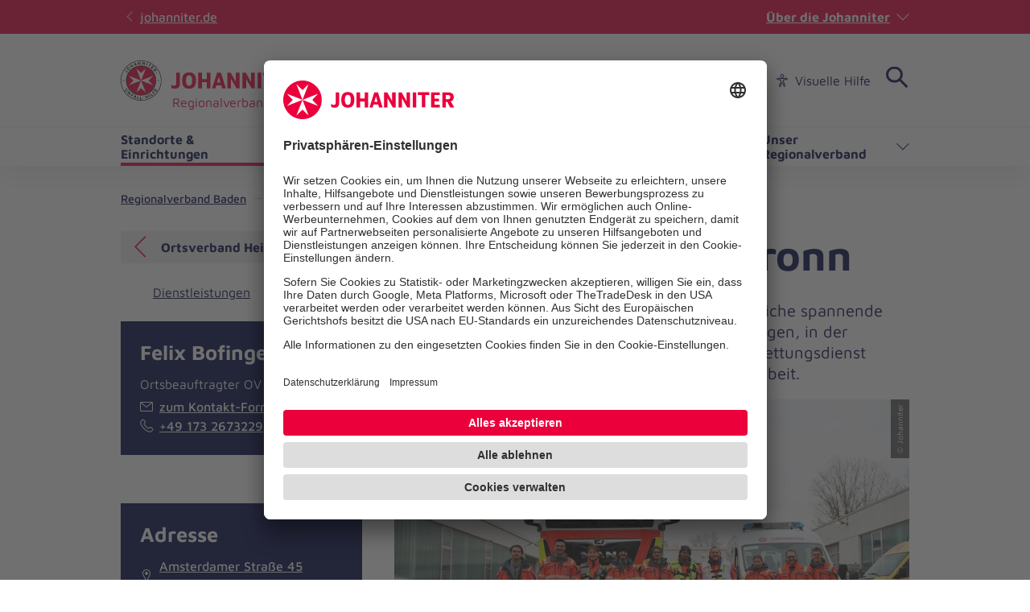

--- FILE ---
content_type: text/html; charset=utf-8
request_url: https://www.johanniter.de/juh/lv-bw/rv-baden/unsere-standorte-einrichtungen-in-baden/einrichtung-detail/ortsverband-heilbronn-4044
body_size: 13739
content:
<!DOCTYPE html>
<html lang="de" class="no-js">
<head>

<meta charset="utf-8">
<!-- 
	coding.powerful.systems. CPS GmbH - www.cps-it.de

	This website is powered by TYPO3 - inspiring people to share!
	TYPO3 is a free open source Content Management Framework initially created by Kasper Skaarhoj and licensed under GNU/GPL.
	TYPO3 is copyright 1998-2026 of Kasper Skaarhoj. Extensions are copyright of their respective owners.
	Information and contribution at https://typo3.org/
-->



<title>Ortsverband Heilbronn</title>
<meta http-equiv="x-ua-compatible" content="ie=edge">
<meta name="generator" content="TYPO3 CMS">
<meta name="description" content="Wir bieten Interessierten aller Altersklassen zahlreiche spannende Einsatzgebiete: im Sanitätsdienst bei Veranstaltungen, in der Schnelleinsatzgruppe, im Krankentransport und Rettungsdienst sowie in der Erste-Hilfe-Ausbildung und Jugendarbeit.">
<meta name="robots" content="index, follow">
<meta name="viewport" content="width=device-width, initial-scale=1.0">
<meta property="og:title" content="Ortsverband Heilbronn">
<meta property="og:description" content="Wir bieten Interessierten aller Altersklassen zahlreiche spannende Einsatzgebiete: im Sanitätsdienst bei Veranstaltungen, in der Schnelleinsatzgruppe, im Krankentransport und Rettungsdienst sowie in der Erste-Hilfe-Ausbildung und Jugendarbeit.">
<meta property="og:image" content="https://www.johanniter.de/assets/_processed_/b/a/csm_Bevoelkerungsschutz_Sanitaeterinnen_Sanitaeter_Heilbronn_c_Johanniter_13dd885db7.jpg">
<meta property="og:image:url" content="https://www.johanniter.de/assets/_processed_/b/a/csm_Bevoelkerungsschutz_Sanitaeterinnen_Sanitaeter_Heilbronn_c_Johanniter_13dd885db7.jpg">
<meta property="og:image:width" content="1200">
<meta property="og:image:height" content="800">
<meta property="og:image:alt" content="Sanitäterinnen und Sanitäter stehen in Einsatzkleidung vor zwei Einsatzfahrzeugen der Johanniter Heilbronn und schauen für ein Gruppenbild in die Kamera.">
<meta name="twitter:card" content="summary">
<meta name="twitter:title" content="Ortsverband Heilbronn">
<meta name="twitter:description" content="Wir bieten Interessierten aller Altersklassen zahlreiche spannende Einsatzgebiete: im Sanitätsdienst bei Veranstaltungen, in der Schnelleinsatzgruppe, im Krankentransport und Rettungsdienst sowie in der Erste-Hilfe-Ausbildung und Jugendarbeit.">
<meta name="twitter:image" content="https://www.johanniter.de/assets/_processed_/b/a/csm_Bevoelkerungsschutz_Sanitaeterinnen_Sanitaeter_Heilbronn_c_Johanniter_13dd885db7.jpg">
<meta name="twitter:image:alt" content="Sanitäterinnen und Sanitäter stehen in Einsatzkleidung vor zwei Einsatzfahrzeugen der Johanniter Heilbronn und schauen für ein Gruppenbild in die Kamera.">
<meta name="rights" content="Website">
<meta name="contact" content="Website">
<meta name="revisit-after" content="5">
<meta name="compatible" content="ie=edge">
<meta name="apple-mobile-web-app-capable" content="yes">
<meta name="apple-mobile-web-app-status-bar-style" content="black">
<meta name="apple-mobile-web-app-title" content="App Title">
<meta name="msapplication-tilecolor" content="#ffffff">
<meta name="theme-color" content="#ffffff">
<meta name="google-site-verification" content="aRSRpm2P1ywB2ML6KYx1A25-bq_BstmddLdohkEL9NM">


<link rel="stylesheet" href="/typo3temp/assets/compressed/merged-e827c62090888dec37fdc08c4949acfc.css?1768305300" media="all">




<script>
/*<![CDATA[*/
/*TS_inlineJS*/
            var htmlElement = document.documentElement;
            htmlElement.classList.remove('no-js');
            htmlElement.classList.add('js');

            window.projectSettings = {
                config: {
                    system:{ code: 'live' },
                    menu:{ url: 'https://www.johanniter.de/juh/lv-bw/rv-baden/mobile_nav.html', current: 2230 }
                
                 }
            }
            

/*]]>*/
</script>

<link rel="preconnect" href="//app.usercentrics.eu">
            <link rel="preconnect" href="//api.usercentrics.eu">
            <link rel="preconnect" href="//privacy-proxy.usercentrics.eu">
            <link rel="preload" href="//app.usercentrics.eu/browser-ui/latest/loader.js" as="script">
            <link rel="preload" href="//privacy-proxy.usercentrics.eu/latest/uc-block.bundle.js" as="script">            <script id="usercentrics-cmp" src="https://app.usercentrics.eu/browser-ui/latest/loader.js" data-settings-id="JkIaPQ9CN" async></script>
            <script type="application/javascript" src="https://privacy-proxy.usercentrics.eu/latest/uc-block.bundle.js"></script>
            <script>
                uc.blockElements({
                  'S1pcEj_jZX': '.gmaps-container', // google maps
                  'BJz7qNsdj-7': '.c-iframe-video' // YouTube
                });
                uc.deactivateBlocking([
                ]);
            </script>            <!-- Google Tag Manager -->
            <script type="text/plain" data-usercentrics="Google Tag Manager">(function(w,d,s,l,i){w[l]=w[l]||[];w[l].push({'gtm.start':
            new Date().getTime(),event:'gtm.js'});var f=d.getElementsByTagName(s)[0],
            j=d.createElement(s),dl=l!='dataLayer'?'&l='+l:'';j.async=true;j.src=
            'https://www.googletagmanager.com/gtm.js?id='+i+dl;f.parentNode.insertBefore(j,f);
            })(window,document,'script','dataLayer','GTM-NX5SBT');</script>
            <!-- End Google Tag Manager -->            <script> (function(h,o,t,j,a,r){ h.hj=h.hj||function(){(h.hj.q=h.hj.q||[]).push(arguments)}; h._hjSettings={hjid:5275270,hjsv:6}; a=o.getElementsByTagName('head')[0]; r=o.createElement('script');r.async=1; r.src=t+h._hjSettings.hjid+j+h._hjSettings.hjsv; a.appendChild(r); })(window,document,'https://static.hotjar.com/c/hotjar-','.js?sv='); </script><script>var iconFile = "/_assets/bd25807df72cd806a96dd106cb76dd59/Icons/search-lupe.svg";</script>            <link rel="stylesheet" type="text/css" href="https://assets.eu.sitescdn.net/answers-search-bar/v1.6/answers.css"/>
            <script src="https://assets.eu.sitescdn.net/answers-search-bar/v1.6/answerstemplates.compiled.min.js"></script>            <script>
                function initAnswers() {
                    ANSWERS.init({
                        apiKey: "04384692b57bced50f0796a99ec41c75",experienceKey: "johanniter-search",experienceVersion: "PRODUCTION",                        locale: "de",
                        cloudRegion: "eu",
                        businessId: "100004534",
                        templateBundle: TemplateBundle.default,
                        onReady: function() {
                            ANSWERS.addComponent("SearchBar", {
                                container: ".yext-search-form",
                                name: "search-bar",redirectUrl: "/suche",                                placeholderText: "Suchbegriff eingeben",
                                customIconUrl: iconFile
                            });
                            ANSWERS.addComponent("SearchBar", {
                                container: ".yext-search-form-mobile",
                                name: "search-bar-mobile",redirectUrl: "/suche",                                placeholderText: "Suchbegriff eingeben",
                                customIconUrl: iconFile
                            });                        },
                    });
                }
            </script>
            <script src="https://assets.eu.sitescdn.net/answers-search-bar/v1.6/answers.min.js" onload="initAnswers()" defer></script>            <script async src="https://access.eye-able.com/configs/www.johanniter.de.js"></script>            <link rel="shortcut icon" href="/_assets/bd25807df72cd806a96dd106cb76dd59/Icons/favicon.ico" type="image/x-icon">
            <link rel="apple-touch-icon" sizes="180x180" href="/_assets/bd25807df72cd806a96dd106cb76dd59/Icons/apple-touch-icon.png">
            <link rel="icon" type="image/png" sizes="32x32" href="/_assets/bd25807df72cd806a96dd106cb76dd59/Icons/favicon-32x32.png">
            <link rel="icon" type="image/png" sizes="16x16" href="/_assets/bd25807df72cd806a96dd106cb76dd59/Icons/favicon-16x16.png">
            <link rel="manifest" href="/site.webmanifest">
            <link rel="mask-icon" href="/_assets/bd25807df72cd806a96dd106cb76dd59/Icons/safari-pinned-tab.svg" color="#eb003c">
            <link rel="preload" href="/fe-assets/joh/base/fonts/maven-pro/maven-pro-v32-latin-regular.woff2" as="font" type="font/woff2" crossorigin="anonymous">
            <link rel="preload" href="/fe-assets/joh/base/fonts/maven-pro/maven-pro-v32-latin-500.woff2" as="font" type="font/woff2" crossorigin="anonymous">
            <link rel="preload" href="/fe-assets/joh/base/fonts/maven-pro/maven-pro-v32-latin-700.woff2" as="font" type="font/woff2" crossorigin="anonymous">
<link rel="canonical" href="https://www.johanniter.de/juh/lv-bw/rv-baden/unsere-standorte-einrichtungen-in-baden/einrichtung-detail/ortsverband-heilbronn-4044/"/>

<script type="application/ld+json" id="ext-schema-jsonld">{"@context":"https://schema.org/","@type":"BreadcrumbList","itemListElement":[{"@type":"ListItem","item":{"@type":"WebPage","@id":"https://www.johanniter.de/juh/lv-bw/rv-baden/"},"name":"Regionalverband Baden","position":"1"},{"@type":"ListItem","item":{"@type":"WebPage","@id":"https://www.johanniter.de/juh/lv-bw/rv-baden/unsere-standorte-einrichtungen-in-baden/"},"name":"Standorte & Einrichtungen","position":"2"},{"@type":"ListItem","item":{"@type":"WebPage","@id":"https://www.johanniter.de/juh/lv-bw/rv-baden/unsere-standorte-einrichtungen-in-baden/einrichtung-detail/ortsverband-heilbronn-4044/"},"name":"Ortsverband Heilbronn","position":"3"}]}</script>
</head>
<body id="pageId_6447">

<div class="c-app page-layout-2col" id="top">
    

    
    <header class="c-header c-header--subsites js-header">
        <div class="c-header__wrapper">
            <div class="c-header__top">
                <div class="c-header__center-wrap">
                    <a href="https://www.johanniter.de/" target="_blank" title="zurück zur Startseite von Die Johanniter" class="c-link u-icon u-icon:left u-icon--arrow-left u-icon--animate">
                        johanniter.de
                    </a>
                    <button class="c-about-trigger   c-link   u-icon u-icon:right u-icon--arrow-down   js-about-trigger"
                        type="button"
                        aria-expanded="false"
                    >
                        Über die Johanniter
                    </button>
                </div>
            </div>

            <div class="c-header__body">
                <div class="c-header__center-wrap">
                    
    <div class="c-header__logo">
        <a href="/juh/lv-bw/rv-baden/" title="zurück zur Startseite von Die Johanniter" class="c-logo">

            
                    
                            
    <span class="c-logo__item c-logo__item--img">
        <img alt="
    Regionalverband Baden
" loading="lazy" src= "https://assets.johanniter.de/assets/Pool/Corporate_Design/JUH_Logo_Rot-Schwarz_sRGB_225x50.svg" width="221" height="49" title="Johanniter Logo" />
    </span>
    <span class="c-logo__orga c-logo__orga--img">
    Regionalverband Baden
</span>

                        
                
        </a>
    </div>

                    

        <nav class="c-menu-service c-menu-service--top" aria-label="Service-Navigation">
            <ul class="c-menu-service__list">
                
                    <li class="c-menu-service__item">
                        
        
                <a href="/juh/lv-bw/medienservice/" title="Presse" class="c-menu-service__link"> Presse </a>
            
    
                    </li>
                
                    <li class="c-menu-service__item">
                        
        
                <a href="/juh/lv-bw/so-koennen-sie-bei-uns-in-baden-wuerttemberg-mitmachen/" title="Karriere" class="c-menu-service__link"> Karriere </a>
            
    
                    </li>
                
                    <li class="c-menu-service__item">
                        
        
                <a href="/juh/lv-bw/rv-baden/ihre-ansprechpersonen-in-baden/" title="Kontakt" class="c-menu-service__link"> Kontakt </a>
            
    
                    </li>
                
                
                    
        <li class="c-menu-service__item">
            <a href="#" class="c-menu-service__link u-icon u-icon:left u-icon--accessibility-human eyeAble_customToolOpenerClass" title="Visuelle Hilfe" aria-label="Visuelle Hilfe"> Visuelle Hilfe </a>
        </li>
    
                
                

        
        <li class="c-menu-service__item">
            
        <!-- trigger search -->
        <div class="js-search-wrapper c-search-wrapper">
            <div class="js-search-dialog c-search-dialog">
                <div id="search-popup" role="search">
                    <div class="yext-search-form" id="yext-desktop"></div>
                </div>
            </div>
            <button
                class="c-search-trigger js-search-trigger c-button-icon-only"
                data-label-open="Suche öffnen"
                data-label-close="Suche schließen"
                aria-label="Suche"
                title="Suche öffnen"
                type="button"
                aria-haspopup="true"
                aria-expanded="false"
                aria-controls="search-popup"
            >
                <span class="c-loupe">
                    <span class="c-loupe__circle"></span>
                    <span class="c-loupe__line:1"></span>
                    <span class="c-loupe__line:2"></span>
                </span>
            </button>
        </div>
    
        </li>
    

            </ul>
        </nav>
    

                    

        <ul class="c-mobile-nav-bar">
            
                <li class="c-mobile-nav-bar__item">
                    <button class="c-button-icon-only c-button--default u-icon u-icon-size@md u-icon--accessibility-human eyeAble_customToolOpenerClass" aria-label="Visuelle Hilfe" title="Visuelle Hilfe" type="button"></button>
                </li>
            
            <li class="c-mobile-nav-bar__item">
                <div class="js-search-wrapper c-search-wrapper">
                    <div class="js-search-dialog c-search-dialog">
                        <div id="search-popup-m" role="search">
                            <div class="yext-search-form-mobile" id="yext-mobile"></div>
                        </div>
                    </div>
                    <button class="c-search-trigger js-search-trigger c-button-icon-only"
                            data-label-open="Suche öffnen"
                            data-label-close="Suche schließen"
                            aria-label="Suche"
                            title="Suche öffnen"
                            type="button" aria-haspopup="true" aria-expanded="false" aria-controls="search-popup-m">
                        <span class="c-loupe">
                            <span class="c-loupe__circle"></span>
                            <span class="c-loupe__line:1"></span>
                            <span class="c-loupe__line:2"></span>
                        </span>
                    </button>
                </div>
            </li>
            <li class="c-mobile-nav-bar__item">
                <!-- trigger mm-menu -->
                <button class="c-mm-trigger js-mm-trigger">
                    <span class="u-accessibility">Haup-Navigation öffnen</span>
                    <span class="c-burger" aria-hidden="true">
                        <span class="c-burger__line c-burger__line--top"></span>
                        <span class="c-burger__line c-burger__line--center"></span>
                        <span class="c-burger__line c-burger__line--bottom"></span>
                    </span>
                </button>
            </li>
        </ul>
    

                </div>
            </div>
            <div class="c-header__bottom">
                <div class="c-header__center-wrap">
                    

    
    
        <nav
                class="c-menu-main c-menu-main--subsites js-menu-main"
                aria-label="Hauptnavigation"
        >
            <ul class="c-menu-main__list c-menu-main__list--lvl0">
                
                    <li class="c-menu-main__item c-menu-main__item--lvl0">
                        
    <button
            class="c-menu-main__toggle js-toggle-nxtlvl active"
            data-level="0"
            id="accessible-dropdown-2230"
            aria-controls="accessible-megamenu-2230"
            aria-expanded="false"
    >
        Standorte &amp; Einrichtungen
        
    </button>

                        
    
            
    <div
            class="c-menu-mega"
            id="accessible-megamenu-2230"
            role="region"
            aria-expanded="false"
            aria-hidden="true"
            aria-labelledby="accessible-dropdown-2230"
    >
        
        

        <div class="c-menu-mega__inner">
            <div class="c-menu-mega__left c-menu-mega__left--3c">
                <h3 class="c-menu-mega__title u-typo:xl u-typo:bold">
                    <a
                            href="/juh/lv-bw/rv-baden/unsere-standorte-einrichtungen-in-baden/"
                            title="Standorte &amp; Einrichtungen"
                            class="c-link u-icon u-icon:right u-icon--arrow-right u-icon--animate"
                            
                    >
                        Standorte &amp; Einrichtungen
                    </a>
                </h3>
                
            </div>
        </div>
        <button
                tabindex="-1"
                class="c-button-icon-only c-button--circle u-icon u-icon--close c-close-btn"
                type="button"
                aria-label="Menü schließen"
        >
            Menü schließen
        </button>
    </div>

        

                    </li>
                
                    <li class="c-menu-main__item c-menu-main__item--lvl0">
                        
    <button
            class="c-menu-main__toggle js-toggle-nxtlvl"
            data-level="0"
            id="accessible-dropdown-2231"
            aria-controls="accessible-megamenu-2231"
            aria-expanded="false"
    >
        Dienste &amp; Leistungen
        
    </button>

                        
    
            
    <div
            class="c-menu-mega"
            id="accessible-megamenu-2231"
            role="region"
            aria-expanded="false"
            aria-hidden="true"
            aria-labelledby="accessible-dropdown-2231"
    >
        
        

        <div class="c-menu-mega__inner">
            <div class="c-menu-mega__left c-menu-mega__left--3c">
                <h3 class="c-menu-mega__title u-typo:xl u-typo:bold">
                    <a
                            href="/juh/lv-bw/rv-baden/dienste-leistungen-in-baden/"
                            title="Dienste &amp; Leistungen"
                            class="c-link u-icon u-icon:right u-icon--arrow-right u-icon--animate"
                            
                    >
                        Dienste &amp; Leistungen
                    </a>
                </h3>
                
                    <ul class="c-menu-mega__list c-menu-mega__list--lvl1">
                        
                            <li class="c-menu-mega__list__item c-menu-mega__list__item--lvl1">
                                
    
    

    <a
            href="/juh/lv-bw/rv-baden/dienste-leistungen-in-baden/"
            title="Alle Dienste &amp; Einrichtungen"
            tabindex="-1"
            class="c-menu-mega__list__link c-link u-icon u-icon:right u-icon--arrow-right u-icon--animate"
            data-level="1"
            
    >
        Alle Dienste &amp; Einrichtungen
        
    </a>

                            </li>
                        
                            <li class="c-menu-mega__list__item c-menu-mega__list__item--lvl1">
                                
    
    

    <a
            href="/juh/lv-bw/rv-baden/dienste-leistungen-in-baden/dienste-leistungen-in-der-region-mannheim/"
            title="Region Mannheim"
            tabindex="-1"
            class="c-menu-mega__list__link c-link u-icon u-icon:right u-icon--arrow-right u-icon--animate"
            data-level="1"
            
    >
        Region Mannheim
        
    </a>

                            </li>
                        
                            <li class="c-menu-mega__list__item c-menu-mega__list__item--lvl1">
                                
    
    

    <a
            href="/juh/lv-bw/rv-baden/dienste-leistungen-in-baden/dienste-leistungen-in-der-region-karlsruhe/"
            title="Region Karlsruhe"
            tabindex="-1"
            class="c-menu-mega__list__link c-link u-icon u-icon:right u-icon--arrow-right u-icon--animate"
            data-level="1"
            
    >
        Region Karlsruhe
        
    </a>

                            </li>
                        
                            <li class="c-menu-mega__list__item c-menu-mega__list__item--lvl1">
                                
    
    

    <a
            href="/juh/lv-bw/rv-baden/dienste-leistungen-in-baden/dienste-leistungen-in-der-region-heilbronn/"
            title="Region Heilbronn"
            tabindex="-1"
            class="c-menu-mega__list__link c-link u-icon u-icon:right u-icon--arrow-right u-icon--animate"
            data-level="1"
            
    >
        Region Heilbronn
        
    </a>

                            </li>
                        
                            <li class="c-menu-mega__list__item c-menu-mega__list__item--lvl1">
                                
    
    

    <a
            href="/juh/lv-bw/rv-baden/dienste-leistungen-in-baden/dienste-leistungen-in-der-region-freiburg/"
            title="Region Freiburg"
            tabindex="-1"
            class="c-menu-mega__list__link c-link u-icon u-icon:right u-icon--arrow-right u-icon--animate"
            data-level="1"
            
    >
        Region Freiburg
        
    </a>

                            </li>
                        
                    </ul>
                
            </div>
        </div>
        <button
                tabindex="-1"
                class="c-button-icon-only c-button--circle u-icon u-icon--close c-close-btn"
                type="button"
                aria-label="Menü schließen"
        >
            Menü schließen
        </button>
    </div>

        

                    </li>
                
                    <li class="c-menu-main__item c-menu-main__item--lvl0">
                        
    <button
            class="c-menu-main__toggle js-toggle-nxtlvl"
            data-level="0"
            id="accessible-dropdown-2232"
            aria-controls="accessible-megamenu-2232"
            aria-expanded="false"
    >
        Mitarbeiten &amp; Lernen
        
    </button>

                        
    
            
    <div
            class="c-menu-mega"
            id="accessible-megamenu-2232"
            role="region"
            aria-expanded="false"
            aria-hidden="true"
            aria-labelledby="accessible-dropdown-2232"
    >
        
        

        <div class="c-menu-mega__inner">
            <div class="c-menu-mega__left c-menu-mega__left--3c">
                <h3 class="c-menu-mega__title u-typo:xl u-typo:bold">
                    <a
                            href="/juh/lv-bw/rv-baden/so-koennen-sie-bei-uns-in-baden-mitmachen/"
                            title="Mitarbeiten &amp; Lernen"
                            class="c-link u-icon u-icon:right u-icon--arrow-right u-icon--animate"
                            
                    >
                        Mitarbeiten &amp; Lernen
                    </a>
                </h3>
                
                    <ul class="c-menu-mega__list c-menu-mega__list--lvl1">
                        
                            <li class="c-menu-mega__list__item c-menu-mega__list__item--lvl1">
                                
    
    

    <a
            href="/juh/lv-bw/rv-baden/so-koennen-sie-bei-uns-in-baden-mitmachen/stellenangebote/"
            title="Stellenangebote"
            tabindex="-1"
            class="c-menu-mega__list__link c-link u-icon u-icon:right u-icon--arrow-right u-icon--animate"
            data-level="1"
            
    >
        Stellenangebote
        
    </a>

                            </li>
                        
                            <li class="c-menu-mega__list__item c-menu-mega__list__item--lvl1">
                                
    
    

    <a
            href="/juh/lv-bw/rv-baden/so-koennen-sie-bei-uns-in-baden-mitmachen/berufsausbildung-bei-den-johannitern-in-baden/"
            title="Berufsausbildung"
            tabindex="-1"
            class="c-menu-mega__list__link c-link u-icon u-icon:right u-icon--arrow-right u-icon--animate"
            data-level="1"
            
    >
        Berufsausbildung
        
    </a>

                            </li>
                        
                            <li class="c-menu-mega__list__item c-menu-mega__list__item--lvl1">
                                
    
    

    <a
            href="/juh/lv-bw/rv-baden/so-koennen-sie-bei-uns-in-baden-mitmachen/erste-hilfe-trainer-m/w/d-werden/"
            title="Erste-Hilfe-Trainer (m/w/d) werden"
            tabindex="-1"
            class="c-menu-mega__list__link c-link u-icon u-icon:right u-icon--arrow-right u-icon--animate"
            data-level="1"
            
    >
        Erste-Hilfe-Trainer (m/w/d) werden
        
    </a>

                            </li>
                        
                            <li class="c-menu-mega__list__item c-menu-mega__list__item--lvl1">
                                
    
    

    <a
            href="/juh/lv-bw/rv-baden/so-koennen-sie-bei-uns-in-baden-mitmachen/ehrenamt-hilfe-leisten-und-spass-haben/"
            title="Ehrenamt"
            tabindex="-1"
            class="c-menu-mega__list__link c-link u-icon u-icon:right u-icon--arrow-right u-icon--animate"
            data-level="1"
            
    >
        Ehrenamt
        
    </a>

                            </li>
                        
                            <li class="c-menu-mega__list__item c-menu-mega__list__item--lvl1">
                                
    
    

    <a
            href="/juh/lv-bw/rv-baden/so-koennen-sie-bei-uns-in-baden-mitmachen/freiwilligendienst-bei-den-johannitern-in-baden/"
            title="Freiwilligendienst"
            tabindex="-1"
            class="c-menu-mega__list__link c-link u-icon u-icon:right u-icon--arrow-right u-icon--animate"
            data-level="1"
            
    >
        Freiwilligendienst
        
    </a>

                            </li>
                        
                            <li class="c-menu-mega__list__item c-menu-mega__list__item--lvl1">
                                
    
    

    <a
            href="/juh/lv-bw/rv-baden/so-koennen-sie-bei-uns-in-baden-mitmachen/johanniter-jugend/"
            title="Johanniter-Jugend in Baden"
            tabindex="-1"
            class="c-menu-mega__list__link c-link u-icon u-icon:right u-icon--arrow-right u-icon--animate"
            data-level="1"
            
    >
        Johanniter-Jugend in Baden
        
    </a>

                            </li>
                        
                    </ul>
                
            </div>
        </div>
        <button
                tabindex="-1"
                class="c-button-icon-only c-button--circle u-icon u-icon--close c-close-btn"
                type="button"
                aria-label="Menü schließen"
        >
            Menü schließen
        </button>
    </div>

        

                    </li>
                
                    <li class="c-menu-main__item c-menu-main__item--lvl0">
                        
    <button
            class="c-menu-main__toggle js-toggle-nxtlvl"
            data-level="0"
            id="accessible-dropdown-2233"
            aria-controls="accessible-megamenu-2233"
            aria-expanded="false"
    >
        Spenden &amp; Stiften
        
    </button>

                        
    
            
    <div
            class="c-menu-mega"
            id="accessible-megamenu-2233"
            role="region"
            aria-expanded="false"
            aria-hidden="true"
            aria-labelledby="accessible-dropdown-2233"
    >
        
        

        <div class="c-menu-mega__inner">
            <div class="c-menu-mega__left c-menu-mega__left--3c">
                <h3 class="c-menu-mega__title u-typo:xl u-typo:bold">
                    <a
                            href="/juh/lv-bw/rv-baden/gemeinsam-fuer-eine-gute-sache/"
                            title="Spenden &amp; Stiften"
                            class="c-link u-icon u-icon:right u-icon--arrow-right u-icon--animate"
                            
                    >
                        Spenden &amp; Stiften
                    </a>
                </h3>
                
                    <ul class="c-menu-mega__list c-menu-mega__list--lvl1">
                        
                            <li class="c-menu-mega__list__item c-menu-mega__list__item--lvl1">
                                
    
    

    <a
            href="/juh/lv-bw/rv-baden/gemeinsam-fuer-eine-gute-sache/engagieren-sie-sich-in-ihrer-region/"
            title="Regionale Spendenprojekte"
            tabindex="-1"
            class="c-menu-mega__list__link c-link u-icon u-icon:right u-icon--arrow-right u-icon--animate"
            data-level="1"
            
    >
        Regionale Spendenprojekte
        
    </a>

                            </li>
                        
                            <li class="c-menu-mega__list__item c-menu-mega__list__item--lvl1">
                                
    
    

    <a
            href="/spenden/foerdermitglied-werden/"
            title="Dauerhaft helfen"
            tabindex="-1"
            class="c-menu-mega__list__link c-link u-icon u-icon:right u-icon--arrow-right u-icon--animate"
            data-level="1"
            
    >
        Dauerhaft helfen
        
    </a>

                            </li>
                        
                            <li class="c-menu-mega__list__item c-menu-mega__list__item--lvl1">
                                
    
    

    <a
            href="/juh/lv-bw/rv-baden/gemeinsam-fuer-eine-gute-sache/anlass-spenden/"
            title="Anlass-Spenden"
            tabindex="-1"
            class="c-menu-mega__list__link c-link u-icon u-icon:right u-icon--arrow-right u-icon--animate"
            data-level="1"
            
    >
        Anlass-Spenden
        
    </a>

                            </li>
                        
                            <li class="c-menu-mega__list__item c-menu-mega__list__item--lvl1">
                                
    
    

    <a
            href="/juh/lv-bw/rv-baden/gemeinsam-fuer-eine-gute-sache/spendenaktion-starten/"
            title="Spendenaktion starten"
            tabindex="-1"
            class="c-menu-mega__list__link c-link u-icon u-icon:right u-icon--arrow-right u-icon--animate"
            data-level="1"
            
    >
        Spendenaktion starten
        
    </a>

                            </li>
                        
                            <li class="c-menu-mega__list__item c-menu-mega__list__item--lvl1">
                                
    
    

    <a
            href="/gutetatenabo/"
            title="Langfristig helfen"
            tabindex="-1"
            class="c-menu-mega__list__link c-link u-icon u-icon:right u-icon--arrow-right u-icon--animate"
            data-level="1"
            
    >
        Langfristig helfen
        
    </a>

                            </li>
                        
                            <li class="c-menu-mega__list__item c-menu-mega__list__item--lvl1">
                                
    
    

    <a
            href="/juh/lv-bw/rv-baden/gemeinsam-fuer-eine-gute-sache/trauer-spende/"
            title="Spenden im Trauerfall"
            tabindex="-1"
            class="c-menu-mega__list__link c-link u-icon u-icon:right u-icon--arrow-right u-icon--animate"
            data-level="1"
            
    >
        Spenden im Trauerfall
        
    </a>

                            </li>
                        
                            <li class="c-menu-mega__list__item c-menu-mega__list__item--lvl1">
                                
    
    

    <a
            href="/juh/lv-bw/rv-baden/gemeinsam-fuer-eine-gute-sache/testamentsspende/"
            title="Testamentsspende"
            tabindex="-1"
            class="c-menu-mega__list__link c-link u-icon u-icon:right u-icon--arrow-right u-icon--animate"
            data-level="1"
            
    >
        Testamentsspende
        
    </a>

                            </li>
                        
                    </ul>
                
            </div>
        </div>
        <button
                tabindex="-1"
                class="c-button-icon-only c-button--circle u-icon u-icon--close c-close-btn"
                type="button"
                aria-label="Menü schließen"
        >
            Menü schließen
        </button>
    </div>

        

                    </li>
                
                    <li class="c-menu-main__item c-menu-main__item--lvl0">
                        
    <button
            class="c-menu-main__toggle js-toggle-nxtlvl"
            data-level="0"
            id="accessible-dropdown-2198"
            aria-controls="accessible-megamenu-2198"
            aria-expanded="false"
    >
        Unser Regionalverband
        
    </button>

                        
    
            
    <div
            class="c-menu-mega"
            id="accessible-megamenu-2198"
            role="region"
            aria-expanded="false"
            aria-hidden="true"
            aria-labelledby="accessible-dropdown-2198"
    >
        
        

        <div class="c-menu-mega__inner">
            <div class="c-menu-mega__left c-menu-mega__left--3c">
                <h3 class="c-menu-mega__title u-typo:xl u-typo:bold">
                    <a
                            href="/juh/lv-bw/rv-baden/unser-regionalverband-baden/"
                            title="Unser Regionalverband"
                            class="c-link u-icon u-icon:right u-icon--arrow-right u-icon--animate"
                            
                    >
                        Unser Regionalverband
                    </a>
                </h3>
                
                    <ul class="c-menu-mega__list c-menu-mega__list--lvl1">
                        
                            <li class="c-menu-mega__list__item c-menu-mega__list__item--lvl1">
                                
    
    

    <a
            href="/juh/lv-bw/rv-baden/unser-regionalverband-baden/die-geschichte-der-johanniter-in-baden/"
            title="Geschichte"
            tabindex="-1"
            class="c-menu-mega__list__link c-link u-icon u-icon:right u-icon--arrow-right u-icon--animate"
            data-level="1"
            
    >
        Geschichte
        
    </a>

                            </li>
                        
                            <li class="c-menu-mega__list__item c-menu-mega__list__item--lvl1">
                                
    
    

    <a
            href="/juh/lv-bw/rv-baden/ihre-ansprechpersonen-in-baden/"
            title="Ihre Ansprechpersonen"
            tabindex="-1"
            class="c-menu-mega__list__link c-link u-icon u-icon:right u-icon--arrow-right u-icon--animate"
            data-level="1"
            
    >
        Ihre Ansprechpersonen
        
    </a>

                            </li>
                        
                            <li class="c-menu-mega__list__item c-menu-mega__list__item--lvl1">
                                
    
    

    <a
            href="/juh/lv-bw/rv-baden/aktuelles-aus-baden/"
            title="Aktuelles"
            tabindex="-1"
            class="c-menu-mega__list__link c-link u-icon u-icon:right u-icon--arrow-right u-icon--animate"
            data-level="1"
            
    >
        Aktuelles
        
    </a>

                            </li>
                        
                            <li class="c-menu-mega__list__item c-menu-mega__list__item--lvl1">
                                
    
    

    <a
            href="/juh/lv-bw/rv-baden/aktuelles-aus-baden/publikationen/"
            title="Publikationen"
            tabindex="-1"
            class="c-menu-mega__list__link c-link u-icon u-icon:right u-icon--arrow-right u-icon--animate"
            data-level="1"
            
    >
        Publikationen
        
    </a>

                            </li>
                        
                    </ul>
                
            </div>
        </div>
        <button
                tabindex="-1"
                class="c-button-icon-only c-button--circle u-icon u-icon--close c-close-btn"
                type="button"
                aria-label="Menü schließen"
        >
            Menü schließen
        </button>
    </div>

        

                    </li>
                
            </ul>
            <span class="c-menu-main__target" aria-hidden="true"></span>
        </nav>
    


                </div>
            </div>
        </div>
    </header>
    <div class="c-print-logo u-display-none">
        
                <img alt="
    Regionalverband Baden
" loading="lazy" src= "https://assets.johanniter.de/assets/Pool/Corporate_Design/JUH_Logo_Rot-Schwarz_sRGB_225x50.svg" width="221" height="49" title="Johanniter Logo" />
            
    </div>

    <!-- main -->
    <main class="c-main" id="main">
        
    <div class="o-grid">
        

        
            
            <nav class="c-breadcrumb" aria-label="Pfad-Navigation">
                <ul class="c-breadcrumb__list">
                    
                        <li class="c-breadcrumb__item">
                            
        
                <a href="/juh/lv-bw/rv-baden/" title="Regionalverband Baden" class="c-link"> Regionalverband Baden </a>
            
    
                        </li>
                    
                        <li class="c-breadcrumb__item">
                            
        
                <a href="/juh/lv-bw/rv-baden/unsere-standorte-einrichtungen-in-baden/" title="Standorte &amp; Einrichtungen" class="c-link u-icon u-icon:left u-icon--arrow2-right"> Standorte &amp; Einrichtungen </a>
            
    
                        </li>
                    
                        <li class="c-breadcrumb__item">
                            
        
                <span title="Ortsverband Heilbronn" class="c-link u-icon u-icon:left u-icon--arrow2-right" aria-current="page"> Ortsverband Heilbronn </span>
            
    
                        </li>
                    
                </ul>
            </nav>
        
    

        <!--TYPO3SEARCH_begin-->
        


    <a id="c-link17992"></a>



	

    
    

    
    
    
    

    
    

    <div class="o-grid__row">
        <div class="o-grid__col:12 o-grid__col:8@md">
            <article class="c-main__article" id="main-content">
                <div class="c-page-title">
                    <h1 class="u-typo:xxxl u-typo:bold">Ortsverband Heilbronn</h1>
                    <p class="u-typo:l">Wir bieten Interessierten aller Altersklassen zahlreiche spannende Einsatzgebiete: im Sanitätsdienst bei Veranstaltungen, in der Schnelleinsatzgruppe, im Krankentransport und Rettungsdienst sowie in der Erste-Hilfe-Ausbildung und Jugendarbeit.</p>
                </div>

                <div class="c-text-media">
                    <div class="c-text-media__inner  c-text-media__inner--above">
                        
                            
                            

                            
                            
                            
                            
                            

                            
                                
<div class="c-text-media__media">
    <figure class="c-figure">
        <div class="c-figure__inner">
            <picture>
                <source media="(min-width: 700px)" srcset= "https://assets.johanniter.de/assets/_processed_/b/a/csm_Bevoelkerungsschutz_Sanitaeterinnen_Sanitaeter_Heilbronn_c_Johanniter_f8affedf22.jpg">
                <source media="(min-width: 370px)" srcset= "https://assets.johanniter.de/assets/_processed_/b/a/csm_Bevoelkerungsschutz_Sanitaeterinnen_Sanitaeter_Heilbronn_c_Johanniter_010e1b4786.jpg">
                <source srcset= "https://assets.johanniter.de/assets/_processed_/b/a/csm_Bevoelkerungsschutz_Sanitaeterinnen_Sanitaeter_Heilbronn_c_Johanniter_4a2c61873c.jpg">

                <img class="c-img"
                     src= "https://assets.johanniter.de/assets/_processed_/b/a/csm_Bevoelkerungsschutz_Sanitaeterinnen_Sanitaeter_Heilbronn_c_Johanniter_f8affedf22.jpg"
                     width="360"
                     height="240"
                     style="aspect-ratio: 360/240"
                     alt="Sanitäterinnen und Sanitäter stehen in Einsatzkleidung vor zwei Einsatzfahrzeugen der Johanniter Heilbronn und schauen für ein Gruppenbild in die Kamera."
                     title=""
                     loading="lazy"
                >
            </picture>
            
                <div class="c-copyright">
                    <div class="c-copyright__text">&copy; Johanniter</div>
                </div>
            
            
        </div>
    </figure>
</div>


                            
                        
                        
                            <div class="c-text-media__content">
                                <p>Helfen, wenn andere in Not geraten, zu jeder Zeit, an vielen verschiedenen Orten und dabei auch noch Spaß haben: Das ist Ehrenamt bei der Johanniter-Unfall-Hilfe in Heilbronn.</p>
                            </div>
                        
                    </div>
                </div>

                
<div
        id="c148201"
        class="c-text-media
        
        
        u-space-top:default">
    <div class="
    c-text-media__inner
    c-text-media__inner--below">

        
        
            



        

        
    
        
    
        
            
                    
                    

	
			<h2 class="u-typo:xxl u-typo:bold  ">
				Wer wir sind
			</h2>
		



                    
                
            



        
    


    
    <div class="c-text-media__content">
        

	<div class="c-text-media__media">
		
			
				
						

        
<figure class="c-figure">
    <div class="c-figure__inner">
        
                
                        
    <picture>
        <source srcset= "https://assets.johanniter.de/assets/_processed_/b/1/csm_Einsatzwagen_Bevoelkerungsschutz_Heilbronn_c_Johanniter_085a05f213.jpg" media="(min-width: 700px)" />
        <source srcset= "https://assets.johanniter.de/assets/_processed_/b/1/csm_Einsatzwagen_Bevoelkerungsschutz_Heilbronn_c_Johanniter_a42504a7a7.jpg" media="(min-width: 370px)" />
        <source srcset= "https://assets.johanniter.de/assets/_processed_/b/1/csm_Einsatzwagen_Bevoelkerungsschutz_Heilbronn_c_Johanniter_ef028489b5.jpg" />
        <img
            class="c-img"
            src= "https://assets.johanniter.de/assets/_processed_/b/1/csm_Einsatzwagen_Bevoelkerungsschutz_Heilbronn_c_Johanniter_085a05f213.jpg"
            alt="vier Einsatzwagen der Johanniter stehen auf einem Hof mit eingeschalteten Blaulicht. Darunter ein Rettungswagen, ein Krankentransportwagen, ein Wechsellader und ein Führungsfahrzeug."
            title=""
            width="3720"
            height="2093"
            loading="lazy"
        />
    </picture>

    
        <div class="c-copyright">
            <div class="c-copyright__text">&copy; Johanniter</div>
        </div>
    


                    
            
    </div>
    
</figure>


    


				
			
		
	</div>



        
        
            <div class="c-text-media__text">
                <p>Der Ortsverband Heilbronn wurde im Mai 2023 gegründet und ist einer der jüngsten im Regionalverband Baden der Johanniter.<br>Seitdem sind wir stetig gewachsen und zählen mittlerweile<strong> 46 aktive Mitglieder</strong>, die sich mit Leidenschaft und Engagement für den Bevölkerungsschutz einsetzen.<br>Einer unserer Schwerpunkte liegt auf der Arbeit Rund um den <strong>Betreuungsplatz 200 (BtP 200)</strong>. Dieser stellt beispielsweise bei einem Massenanfall von Verletzten eine strukturierte medizinische Versorgung sicher.</p>
<p>Als <strong>Schnell-Einsatz-Gruppe (SEG) in Heilbronn</strong> sind wir bei größeren Notfällen schnell vor Ort, um professionelle Hilfe zu leisten. Zudem sorgen wir mit unserem Team für die sanitätsdienstliche Betreuung von Veranstaltungen und unterstützen den Rettungsdienst sowie den Krankentransport.<br>Unsere Ausstattung umfasst ein <strong>Wechselladerfahrzeug (WLF) mit Abrollbehälter, einen Rettungswagen (RTW)</strong>, einen <strong>Krankentransportwagen (KTW)</strong> sowie ein<strong> Führungsfahrzeug</strong>, mit denen wir optimal auf unterschiedlichste Einsatzszenarien vorbereitet sind.</p>
<p><strong>Ob bei Großschadenslagen, Sanitätsdiensten oder im Katastrophenschutz – wir sind da, wenn wir gebraucht werden!</strong></p>
            </div>
        
    </div>

        
            



        
        
            



        
    </div>
</div>

<div
    id="c148202"
    class="c-collapse-content c-collapse-content--accordion js-collapse-content u-space-top:default"
    data-type="accordion"
    data-open-panel=""
>
    
    
        



    
    
        
    
        
            
                    

	
			<h2 class="u-typo:xxl u-typo:bold  ">
				Wie man bei uns mitmachen kann
			</h2>
		



                    



                
            



        
    


    
    
    
        <ul
                class="c-collapse-content__list"
                aria-label="Akkordeon Steuertastengruppe mit dem Inhalt Accordion">
            
                <li class="c-collapse-content__item">
                    <button type="button" class="c-collapse-content__tab"
                            aria-controls="collapse-content-acc-1148202"
                            aria-expanded="false" id="collapse-control-acc-1148202">
                        <span class="u-typo:l u-typo:bold">Engagiere dich bei uns im Bevölkerungsschutz</span>
                        <span class="c-collapse-content__icon u-icon--arrow-down" aria-hidden="true"></span>
                    </button>
                    <div class="c-collapse-content__panel" aria-hidden="true"
                         id="collapse-content-acc-1148202">
                       
    <div class="c-text-media">
        <div class="c-text-media__inner c-text-media__inner--below">
            <div class="c-text-media__content">
                
                    <div class="c-text-media__media">
                        

        
<figure class="c-figure">
    <div class="c-figure__inner">
        
                
                        
    <picture>
        <source srcset= "https://assets.johanniter.de/assets/_processed_/c/e/csm_UEbung_Bevoelkerungsschutz_Feuerwehr_Heilbronn_c_Johanniter_a0018ddcba.jpg" media="(min-width: 700px)" />
        <source srcset= "https://assets.johanniter.de/assets/_processed_/c/e/csm_UEbung_Bevoelkerungsschutz_Feuerwehr_Heilbronn_c_Johanniter_08b4b9e920.jpg" media="(min-width: 370px)" />
        <source srcset= "https://assets.johanniter.de/assets/_processed_/c/e/csm_UEbung_Bevoelkerungsschutz_Feuerwehr_Heilbronn_c_Johanniter_00cc89eab1.jpg" />
        <img
            class="c-img"
            src= "https://assets.johanniter.de/assets/_processed_/c/e/csm_UEbung_Bevoelkerungsschutz_Feuerwehr_Heilbronn_c_Johanniter_a0018ddcba.jpg"
            alt="Viele Personen von dem Johanniter-Bevölkerungsschutz Heilbronn und der Feuerwehr, üben zusammen die Situation nach einem Verkehrsunfall. Geübt wird an einem PKW. Eine Plane liegt ausgebreitet auf dem Boden, darauf liegen verschiedene Werkzeuge. Ein Sanitäter schiebt eine Trage."
            title=""
            width="2048"
            height="1536"
            loading="lazy"
        />
    </picture>

    


                    
            
    </div>
    
</figure>


    


                    </div>
                
                
                    <div class="c-text-media__text">
                        <p>Ein großer Brand, ein schweres Busunglück mit zahlreichen Verletzten oder ein schlimmer Sturm: Auch wenn es richtig gefährlich wird und scheinbar das Chaos ausbricht, sind die Johanniter zur Stelle. Seit der Gründung unseres Ortsverbandes in Heilbronn sind wir als Unterstützungseinheit für den Rettungsdienst/Krankentransport aktiv. Bei sogenannten Großschadenslagen unterstützen wir bei der medizinischen Erstversorgung von Verletzten.</p>
<p>Im Rahmen des Bevölkerungsschutzes sind wir zudem beim<strong> Betreuungsplatz 200 (BtP 200)</strong> der Johanniter tätig. Dabei stellen wir die Module Sanitätsstation/Arztpraxis, Logistik sowie Aufenthalt/Betreuung und tragen so dazu bei, in Notfällen eine strukturierte und effiziente Versorgung von Betroffenen sicherzustellen.</p>
<p><strong>Unsere Helfenden kommen z. B. zum Einsatz:</strong></p><ul class="c-list c-list--unordered"><li>bei Evakuierungen</li><li>einem Massenanfall von Verletzten (MANV)</li><li>zur Unterstützung des Rettungsdienstes</li><li>präventiv zur Absicherung, z. B. bei Großbränden</li></ul>
                    </div>
                
            </div>
        </div>
    </div>

                    </div>
                </li>
            
                <li class="c-collapse-content__item">
                    <button type="button" class="c-collapse-content__tab"
                            aria-controls="collapse-content-acc-2148202"
                            aria-expanded="false" id="collapse-control-acc-2148202">
                        <span class="u-typo:l u-typo:bold">Mache mit im Sanitätsdienst</span>
                        <span class="c-collapse-content__icon u-icon--arrow-down" aria-hidden="true"></span>
                    </button>
                    <div class="c-collapse-content__panel" aria-hidden="true"
                         id="collapse-content-acc-2148202">
                       
    <div class="c-text-media">
        <div class="c-text-media__inner c-text-media__inner--below">
            <div class="c-text-media__content">
                
                    <div class="c-text-media__media">
                        

        
<figure class="c-figure">
    <div class="c-figure__inner">
        
                
                        
    <picture>
        <source srcset= "https://assets.johanniter.de/assets/_processed_/d/8/csm_Johanniter_Sanitaetsdienst_Heilbronn_c_Johanniter_Roman_Casar_97cd404df9.jpg" media="(min-width: 700px)" />
        <source srcset= "https://assets.johanniter.de/assets/_processed_/d/8/csm_Johanniter_Sanitaetsdienst_Heilbronn_c_Johanniter_Roman_Casar_1481c4124b.jpg" media="(min-width: 370px)" />
        <source srcset= "https://assets.johanniter.de/assets/_processed_/d/8/csm_Johanniter_Sanitaetsdienst_Heilbronn_c_Johanniter_Roman_Casar_c1cfdcd8d8.jpg" />
        <img
            class="c-img"
            src= "https://assets.johanniter.de/assets/_processed_/d/8/csm_Johanniter_Sanitaetsdienst_Heilbronn_c_Johanniter_Roman_Casar_97cd404df9.jpg"
            alt=""
            title=""
            width="3386"
            height="2268"
            loading="lazy"
        />
    </picture>

    
        <div class="c-copyright">
            <div class="c-copyright__text">&copy; Johanniter/Casar</div>
        </div>
    


                    
            
    </div>
    
</figure>


    


                    </div>
                
                
                    <div class="c-text-media__text">
                        <p>Unsere Sanitätskräfte betreuen spannende <strong>Veranstaltungen in der ganzen Region</strong>, z. B. den Pferdemarkt, das Weindorf oder das Horkheimer Volksfest. Im Sanitätsdienst sind sie als Ansprechpersonen in medizinischen Notfallsituationen vor Ort und leisten schnelle Hilfe. Unsere Helfenden <strong>unterstützen auch überregional</strong>, etwa bei der Time Warp in Mannheim, den evangelischen Kirchentagen oder dem Deichbrandfestival in Norddeutschland.&nbsp;</p>
<p>Alle Sanitätsdienste setzen eine qualifizierte Ausbildung voraus, die bei uns schrittweise erworben werden kann.</p>
                    </div>
                
            </div>
        </div>
    </div>

                    </div>
                </li>
            
                <li class="c-collapse-content__item">
                    <button type="button" class="c-collapse-content__tab"
                            aria-controls="collapse-content-acc-3148202"
                            aria-expanded="false" id="collapse-control-acc-3148202">
                        <span class="u-typo:l u-typo:bold">Was wir ehrenamtlich Engagierten bieten</span>
                        <span class="c-collapse-content__icon u-icon--arrow-down" aria-hidden="true"></span>
                    </button>
                    <div class="c-collapse-content__panel" aria-hidden="true"
                         id="collapse-content-acc-3148202">
                       
    <div class="c-text">
        <ul class="c-list c-list--unordered" role="list"> 	<li>eine gute fachliche Ausbildung</li> 	<li>eine qualifizierte Anleitung und gute Führung</li> 	<li>einen sinnvollen und befriedigenden Einsatz</li> 	<li>die sichtbare Anerkennung der Leistungen</li> 	<li>vielfältige Entwicklungsmöglichkeiten bei den Johannitern</li> 	<li>ein Zuhause in einem engagierten Team</li> </ul>
    </div>

                    </div>
                </li>
            
                <li class="c-collapse-content__item">
                    <button type="button" class="c-collapse-content__tab"
                            aria-controls="collapse-content-acc-4148202"
                            aria-expanded="false" id="collapse-control-acc-4148202">
                        <span class="u-typo:l u-typo:bold">Was wir uns von Ehrenamtlichen wünschen</span>
                        <span class="c-collapse-content__icon u-icon--arrow-down" aria-hidden="true"></span>
                    </button>
                    <div class="c-collapse-content__panel" aria-hidden="true"
                         id="collapse-content-acc-4148202">
                       
    <div class="c-text">
        <ul class="c-list c-list--unordered" role="list"> 	<li>Begeisterung für unsere Sache</li> 	<li>zuverlässiges Engagement</li> 	<li>regelmäßige Teilnahme an Aus- und Fortbildungen</li> 	<li>aktiver Beitrag zu unserem Team</li> </ul>
    </div>

                    </div>
                </li>
            
        </ul>
    

    
        



    
    
        



    
</div>

<div
        id="c148223"
        class="c-text
        u-color-bg:light2
        
        u-space-top:default">

    
    
        



    
    
        
    
        
            
                    
                    

	
			<h2 class="u-typo:xxl u-typo:bold  ">
				Gute Ausbildung wird bei uns groß geschrieben!
			</h2>
		



                    
                
            



        
    


    
    

	<p>In unseren Treffen bilden wir uns regelmäßig fort und üben zum Beispiel die Versorgung einer&nbsp;verletzten Person in realistisch&nbsp;nachgestellten Situationen. Die neusten Erkenntnisse aus der Notfallmedizin fließen dabei in die Ausbildung mit ein. Neben den medizinischen Themen ist auch der Bevölkerungsschutz ein wichtiger Teil in der Ausbildung unserer Ehrenamtlichen.</p>


    
        



    
    
        



    
</div>

<div
        id="c120236"
        class="c-text-media
        
        
        u-space-top:default">
    <div class="
    c-text-media__inner
    c-text-media__inner--above">

        
        
            



        

        
    
        
    
        
            
                    
                    

	
			<h2 class="u-typo:xxl u-typo:bold  ">
				Wir freuen uns auf neue Interessierte
			</h2>
		



                    
                
            



        
    


    
    <div class="c-text-media__content">
        



        
        
            <div class="c-text-media__text">
                <p>Wenn auch du Lust hast, dich ehrenamtlich zu engagieren und du wissen willst, wie wir arbeiten, dann bist du bei uns herzlich willkommen. Wir freuen uns immer über neue Helferinnen und Helfer - <strong>auch ohne Vorerfahrung</strong>! Das einzige, was du mitbringen solltest ist Zeit und Lust. Alle nötigen Qualifikationen bekommst du dann direkt bei uns. Außerdem bilden wir uns in unseren Treffen regelmäßig fort.&nbsp;</p>
<p><strong>Wir treffen uns jeden 3.&nbsp;Dienstag im Monat von 18:30 bis 20:00 Uhr</strong> in der Johanniter-Rettungswache Heilbronn (Amsterdamer Str. 45, Heilbronn-Horkheim). Du kannst spontan vorbeikommen oder Du schreibst vorab eine <a href="#" data-mailto-token="nbjmup+pw/ifjmcspooAkpiboojufs/ef" data-mailto-vector="1" class="c-link u-icon u-icon--email u-icon:left" title="Öffnet eine neue E-Mail">E-Mail an den Ortsverband Heilbronn</a>.</p>
            </div>
        
    </div>

        
            



        
        
            



        
    </div>
</div>

<div id="c149253" class="c-gallery c-gallery--slider
 u-space-top:default">
    
    
        



    
    
        
    
        
    


    
    
            <div class="c-gallery__inner js-gallery-slider">
                
    
        
            
                
                    
    <figure class="c-figure">
        <div class="c-figure__inner">

            <a href= "https://assets.johanniter.de/assets/_processed_/9/e/csm_Johanniter_Weindorf_Heilbronn_2024_c_Johanniter_a862dee689.jpg"
               class="c-figure__link  js-gallery-trigger"
               title=""
               data-description=""
               data-copyright="&copy; Johanniter">

                <i class="o-icon-font o-icon-font--loupe" aria-hidden="true"></i>

                <img class="c-img"
                     src= "https://assets.johanniter.de/assets/_processed_/9/e/csm_Johanniter_Weindorf_Heilbronn_2024_c_Johanniter_3ff9ca5f4a.jpg"
                     alt="Drei Sanitäterinnen und Sanitäter der Johanniter, stehen in Einsatzkleidung vor einem Johanniter-Einsatzwagen und halte ein rundes Patch in die Kamera. Das Motiv des Patches zeigt die Zusammenarbeit zwischen den Johannitern und den Weindorf."
                     title=""
                     width="3721"
                     height="5120"
                     loading="lazy"
                >

                
                    <div class="c-copyright">
                        <div class="c-copyright__text">&copy; Johanniter</div>
                    </div>
                
            </a>
        </div>
    </figure>

                
            
        
            
                
                    
    <figure class="c-figure">
        <div class="c-figure__inner">

            <a href= "https://assets.johanniter.de/assets/_processed_/3/8/csm_Johanniter-Rettungswagen_bei_U-Boot-Transport_Heilbronn_2024_c_Johanniter_10e68c4380.jpg"
               class="c-figure__link  js-gallery-trigger"
               title=""
               data-description=""
               data-copyright="&copy; Johanniter">

                <i class="o-icon-font o-icon-font--loupe" aria-hidden="true"></i>

                <img class="c-img"
                     src= "https://assets.johanniter.de/assets/_processed_/3/8/csm_Johanniter-Rettungswagen_bei_U-Boot-Transport_Heilbronn_2024_c_Johanniter_d7bfa37a86.jpg"
                     alt="Ein Rettungswagen der Johanniter begleitet den Transport eines U-Bootes in Heilbronn. Das U-Boot wird auf einem Schwerlasttransporter über eine Straße befördert und der Rettungswagen sichert mit eingeschaltetem Blaulicht die nahe Umgebung ab"
                     title=""
                     width="2048"
                     height="1536"
                     loading="lazy"
                >

                
                    <div class="c-copyright">
                        <div class="c-copyright__text">&copy; Johanniter</div>
                    </div>
                
            </a>
        </div>
    </figure>

                
            
        
            
                
                    
    <figure class="c-figure">
        <div class="c-figure__inner">

            <a href= "https://assets.johanniter.de/assets/_processed_/8/d/csm_Johanniter-Sanitaetsdiesnt_Weindorf_Heilbronn_2024_c_Johanniter_de2d795641.jpg"
               class="c-figure__link  js-gallery-trigger"
               title=""
               data-description=""
               data-copyright="&copy; Johanniter">

                <i class="o-icon-font o-icon-font--loupe" aria-hidden="true"></i>

                <img class="c-img"
                     src= "https://assets.johanniter.de/assets/_processed_/8/d/csm_Johanniter-Sanitaetsdiesnt_Weindorf_Heilbronn_2024_c_Johanniter_0a8a744a22.jpg"
                     alt="Vier Sanitäterinnen und Sanitäter gehen entspannt auf dem Heilbronner Weindorf 2024. Ein Sanitäter hat einen Notfallrucksack geschultert und ist bei einem eintretenden Notfall stets einsatzbereit."
                     title=""
                     width="3840"
                     height="5120"
                     loading="lazy"
                >

                
                    <div class="c-copyright">
                        <div class="c-copyright__text">&copy; Johanniter</div>
                    </div>
                
            </a>
        </div>
    </figure>

                
            
        
            
                
                    
    <figure class="c-figure">
        <div class="c-figure__inner">

            <a href= "https://assets.johanniter.de/assets/_processed_/8/d/csm_2311_Johanniter-Ortsverband_Heilbronn_d9f846baf4.jpg"
               class="c-figure__link  js-gallery-trigger"
               title=""
               data-description=""
               data-copyright="&copy; Johanniter/Casar">

                <i class="o-icon-font o-icon-font--loupe" aria-hidden="true"></i>

                <img class="c-img"
                     src= "https://assets.johanniter.de/assets/_processed_/8/d/csm_2311_Johanniter-Ortsverband_Heilbronn_cee0112050.jpg"
                     alt=""
                     title=""
                     width="1208"
                     height="788"
                     loading="lazy"
                >

                
                    <div class="c-copyright">
                        <div class="c-copyright__text">&copy; Johanniter/Casar</div>
                    </div>
                
            </a>
        </div>
    </figure>

                
            
        
            
                
                    
    <figure class="c-figure">
        <div class="c-figure__inner">

            <a href= "https://assets.johanniter.de/assets/_processed_/3/8/csm_Johanniter-Sanitaetsdienst_Heilbronn_CSD_2024_5bc530f344.jpg"
               class="c-figure__link  js-gallery-trigger"
               title=""
               data-description=""
               data-copyright="&copy; Johanniter">

                <i class="o-icon-font o-icon-font--loupe" aria-hidden="true"></i>

                <img class="c-img"
                     src= "https://assets.johanniter.de/assets/_processed_/3/8/csm_Johanniter-Sanitaetsdienst_Heilbronn_CSD_2024_e2cef84f43.jpg"
                     alt="zwei Sanitäter des Johanniter Ortsverbandes Heilbronn, schauen lächelnd in die Kamera beim CSD in Heilbronn. Im Hintergrund steht ein Einsatzwagen der Johanniter. An ihrer Einsatzkleidung sind Funkgeräte befestigt, so sind sie stets abrufbereit."
                     title=""
                     width="1600"
                     height="1066"
                     loading="lazy"
                >

                
                    <div class="c-copyright">
                        <div class="c-copyright__text">&copy; Johanniter</div>
                    </div>
                
            </a>
        </div>
    </figure>

                
            
        
            
                
                    
    <figure class="c-figure">
        <div class="c-figure__inner">

            <a href= "https://assets.johanniter.de/assets/_processed_/b/0/csm_2311_OV_Heilbronn_RTW-KTW_ba0c93c293.jpg"
               class="c-figure__link  js-gallery-trigger"
               title=""
               data-description=""
               data-copyright="&copy; Johanniter/Casar">

                <i class="o-icon-font o-icon-font--loupe" aria-hidden="true"></i>

                <img class="c-img"
                     src= "https://assets.johanniter.de/assets/_processed_/b/0/csm_2311_OV_Heilbronn_RTW-KTW_fdbb773a1d.jpg"
                     alt=""
                     title=""
                     width="4032"
                     height="2268"
                     loading="lazy"
                >

                
                    <div class="c-copyright">
                        <div class="c-copyright__text">&copy; Johanniter/Casar</div>
                    </div>
                
            </a>
        </div>
    </figure>

                
            
        
            
                
                    
    <figure class="c-figure">
        <div class="c-figure__inner">

            <a href= "https://assets.johanniter.de/assets/_processed_/e/b/csm_Johanniter_Schnell-Einsatz-Gruppe_Heilbronn_c_Johanniter_Roman_Casar_c9290e42f7.jpg"
               class="c-figure__link  js-gallery-trigger"
               title=""
               data-description=""
               data-copyright="&copy; Johanniter/Casar">

                <i class="o-icon-font o-icon-font--loupe" aria-hidden="true"></i>

                <img class="c-img"
                     src= "https://assets.johanniter.de/assets/_processed_/e/b/csm_Johanniter_Schnell-Einsatz-Gruppe_Heilbronn_c_Johanniter_Roman_Casar_0615e9fdb2.jpg"
                     alt=""
                     title=""
                     width="1600"
                     height="900"
                     loading="lazy"
                >

                
                    <div class="c-copyright">
                        <div class="c-copyright__text">&copy; Johanniter/Casar</div>
                    </div>
                
            </a>
        </div>
    </figure>

                
            
        
    

            </div>
            
                <!-- navigation -->
                <nav class="c-slider-nav" aria-label="Slider-Navigation">
                    <!-- prev -->
                    <button type="button" class="c-slider-nav__prev c-link-icon-only u-icon u-icon--arrow-left">
                        <span class="u-accessibility">Vorheriges</span>
                    </button>
                    <!-- dots -->
                    <div class="c-slider-nav__dots"></div>
                    <!-- next -->
                    <button type="button" class="c-slider-nav__next c-link-icon-only u-icon u-icon--arrow-right">
                        <span class="u-accessibility">Nächstes</span>
                    </button>
                </nav>
            
        
    
        



    
    
        



    
</div>

<div
        id="c169584"
        class="c-text
        u-color-bg:pri2
        
        u-space-top:default">

    
    
        



    
    
        
    
        
            
                    
                    

	
			<h2 class="u-typo:xxl u-typo:bold  ">
				Unser Spendenkonto
			</h2>
		



                    
                
            



        
    


    
    

	<p><strong>Johanniter-Unfall-Hilfe e.V. Regionalverband Baden</strong><br>SozialBank AG<br><strong>IBAN: DE07 3702 0500 0004 3005 01</strong><br>BIC: BFSWDE33XXX<br><strong>Stichwort: Spende Ehrenamt Heilbronn</strong></p>


    
        



    
    
        



    
</div>


            </article>
        </div>

        <div class="o-grid__col:12 o-grid__col:4@md o-grid__col--first@md">
            <!-- aside -->
            <aside class="c-main__aside">
                


        <nav
            class="c-menu-sub-simple"
            id="institution-detail-page-menu"
            aria-label="Subnavigation"
            data-institution-title="Ortsverband Heilbronn"
            data-institution-url="/juh/lv-bw/rv-baden/unsere-standorte-einrichtungen-in-baden/einrichtung-detail/ortsverband-heilbronn-4044/"
            data-detail-page-id="6447"
        >
            <button
                class="c-button c-menu-sub-simple__button u-icon u-icon:left u-icon--arrow-left js-mm-trigger"
                type="button"
                aria-expanded="false"
                aria-label="Ortsverband Heilbronn - Menü öffnen"
                data-label-close="Ortsverband Heilbronn - Menü schließen"
                data-label-open="Ortsverband Heilbronn - Menü öffnen"
                data-mm-id="2230"
            >
                <span class="c-menu-sub-simple__button-text">Ortsverband Heilbronn</span>
            </button>
            <ul class="c-menu-sub-simple__list">
                
                    <li class="c-menu-sub-simple__item">
                        <a class="c-menu-sub-simple__link" href="/juh/lv-bw/rv-baden/unsere-standorte-einrichtungen-in-baden/einrichtung-detail/ortsverband-heilbronn-4044/dienstleistungen/">
                            Dienstleistungen
                        </a>
                    </li>
                
                
                
                
            </ul>
        </nav>
    


    
    <div class="
    c-contact
    
    
            c-contact--slanted-left
        

    
            
        
">
        

        <div class="c-contact__content">
            <div class="c-copy">
                <h3 class=" u-typo:xl u-typo:bold">Felix Bofinger</h3>
                
                    
                        <p>Ortsbeauftragter OV Heilbronn</p>
                    
                

                
                    <a href="/kontakt/mail/an/59844/?joh_contact%5Binstitution%5D=4044&amp;cHash=2af8fc7cec2ba5229422629b4ce8623c" target="_blank" class="c-link u-icon u-icon:left u-icon--email">
                        zum Kontakt-Formular
                    </a>
                    <br>
                
                
                    <a href="tel:+49 173 2673229" class="c-link u-icon u-icon:left u-icon--phone"
                       title="Öffnet Telefon-App">
                        +49 173 2673229</a>
                    <br>
                
                
                
            </div>
        </div>

    </div>




    <div id="c" class="c-contact-list u-space-top:default">
        

    <div class="
    c-contact
    
    
            c-contact--slanted-left
        

    
            
        
">

        <div id="c" class="c-contact__content">
            <div class="c-copy">
                <h3 class=" u-typo:xl u-typo:bold">Adresse</h3>

                
                    

    
            
        

    <a href="https://www.google.com/maps?q=49.1191369,9.1796918"
       target="_blank"
       class="c-link u-icon u-icon:left u-icon--pin">
        
                
                    Amsterdamer Straße 45
                
                
                    <br/>
                    74081 Heilbronn
                
            
    </a>

                
            </div>
        </div>

    </div>

    </div>




            </aside>
        </div>
    </div>




        <!--TYPO3SEARCH_end-->
    </div>

    </main>

    
    
    
    
        
    
    
        
    
    
        
    
    
        
    

    <footer class="c-footer c-footer--sub u-color-bg:pri1">
        
        
        

        
    
        <div class="o-grid">
            <div class="c-footer__top">
                <div class="o-grid__row">

                    
                    
                        <div class="o-grid__col:12 o-grid__col:6@sm o-grid__col:4@xl">
                            <div class="c-footer-text">
                                <p class="u-typo:l u-typo:medium"><strong>Spendenkonto</strong></p>
<p>Johanniter-Unfall-Hilfe e.V.<br>Regionalverband Baden<br>BIC: BFSWDE33XXX<br>IBAN: DE07 3702 0500 0004 3005 01<br>Stichwort: Regionale Spende</p>
<p><a href="/spenden/projekte-deutschland/spende-fuer-den-regionalverband-baden/" target="_blank" class="c-button c-button--second">Jetzt spenden</a></p>
                            </div>
                        </div>
                    

                    
                    
                        <div class="o-grid__col:12 o-grid__col:6@sm o-grid__col:4@xl">
                            <div class="c-footer-text">
                                <p class="u-typo:h4 u-typo:l u-typo:bold">
                                    Jetzt abonnieren
                                </p>
                                <p>
                                    Der Newsletter informiert Sie in regelmäßigen Abständen über unsere Arbeit.
                                </p>
                                <a href="/johanniter-unfall-hilfe/newsletter-anmeldung/" title="Newsletter-Anmeldung" class="c-button c-button--second">
                                    Jetzt abonnieren
                                </a>
                            </div>
                        </div>
                    

                    
                    
                        
                        <div class="o-grid__col:12 o-grid__col:4@xl">
                            <div class="c-logo-wall c-logo-wall--basic">
                                
                                    <p class="u-typo:h4 u-typo:l u-typo:bold">
                                        
                                                Zertifizierung der Johanniter-Unfall-Hilfe e.V.
                                            
                                    </p>
                                
                                <div class="c-logo-wall__inner">
                                    <div class="c-logo-wall__item"><img src= "https://assets.johanniter.de/assets/Spendenlogos/Spenden-Siegel_des_Deutschen_Zentralinstituts_fuer_soziale_Fragen.jpg" width="679" height="818"  class="c-img" loading="lazy"  alt="" ><a href="/spenden/service-qualitaet/dzi-spendensiegel/" class="c-block-link">Unsere Qualitätsstandards</a></div><div class="c-logo-wall__item"><img src= "https://assets.johanniter.de/assets/Spendenlogos/transparente-zivilgesellschaft-logo.jpg" width="180" height="51"  class="c-img" loading="lazy"  alt="Transparente Zivilgesellschaft" ><a href="/spenden/service-qualitaet/dzi-spendensiegel/" class="c-block-link">Unsere Qualitätsstandards</a></div>
                                </div>
                            </div>
                        </div>
                    
                </div>
            </div>
            <div class="c-footer__center">
                

    
        <nav class="c-menu-footer" aria-label="Footer-Navigation">
            <ul class="c-menu-footer__list">
                
                    <li class="c-menu-footer__item">
                        
    
            <a href="/juh/lv-bw/rv-baden/so-koennen-sie-bei-uns-in-baden-mitmachen/"
               title="Mitarbeiten &amp; Lernen"
               class="c-menu-footer__link u-typo:l u-typo:medium">
                Mitarbeiten &amp; Lernen
            </a>
        

                        
                            
    <ul class="c-menu-footer__list-lvl2">
        
            <li class="c-menu-footer__item-lvl2">
                
    
            <a href="/juh/lv-bw/rv-baden/so-koennen-sie-bei-uns-in-baden-mitmachen/stellenangebote/"
               title="Stellenangebote"
               class="c-menu-footer__link-lvl2">
                Stellenangebote
            </a>
        

                
            </li>
        
            <li class="c-menu-footer__item-lvl2">
                
    
            <a href="/juh/lv-bw/rv-baden/so-koennen-sie-bei-uns-in-baden-mitmachen/berufsausbildung-bei-den-johannitern-in-baden/"
               title="Berufsausbildung"
               class="c-menu-footer__link-lvl2">
                Berufsausbildung
            </a>
        

                
            </li>
        
            <li class="c-menu-footer__item-lvl2">
                
    
            <a href="/juh/lv-bw/rv-baden/so-koennen-sie-bei-uns-in-baden-mitmachen/erste-hilfe-trainer-m/w/d-werden/"
               title="Erste-Hilfe-Trainer (m/w/d) werden"
               class="c-menu-footer__link-lvl2">
                Erste-Hilfe-Trainer (m/w/d) werden
            </a>
        

                
            </li>
        
            <li class="c-menu-footer__item-lvl2">
                
    
            <a href="/juh/lv-bw/rv-baden/so-koennen-sie-bei-uns-in-baden-mitmachen/ehrenamt-hilfe-leisten-und-spass-haben/"
               title="Ehrenamt"
               class="c-menu-footer__link-lvl2">
                Ehrenamt
            </a>
        

                
            </li>
        
            <li class="c-menu-footer__item-lvl2">
                
    
            <a href="/juh/lv-bw/rv-baden/so-koennen-sie-bei-uns-in-baden-mitmachen/freiwilligendienst-bei-den-johannitern-in-baden/"
               title="Freiwilligendienst"
               class="c-menu-footer__link-lvl2">
                Freiwilligendienst
            </a>
        

                
            </li>
        
            <li class="c-menu-footer__item-lvl2">
                
    
            <a href="/juh/lv-bw/rv-baden/so-koennen-sie-bei-uns-in-baden-mitmachen/johanniter-jugend/"
               title="Johanniter-Jugend in Baden"
               class="c-menu-footer__link-lvl2">
                Johanniter-Jugend in Baden
            </a>
        

                
            </li>
        
    </ul>

                        
                    </li>
                
                    <li class="c-menu-footer__item">
                        
    
            <a href="/juh/lv-bw/rv-baden/so-koennen-sie-bei-uns-in-baden-mitmachen/freiwilligendienst-bei-den-johannitern-in-baden/"
               title="Freiwilligendienst"
               class="c-menu-footer__link u-typo:l u-typo:medium">
                Freiwilligendienst
            </a>
        

                        
                    </li>
                
                    <li class="c-menu-footer__item">
                        
    
            <a href="/juh/lv-bw/rv-baden/gemeinsam-fuer-eine-gute-sache/engagieren-sie-sich-in-ihrer-region/"
               title="Regionale Spendenprojekte"
               class="c-menu-footer__link u-typo:l u-typo:medium">
                Regionale Spendenprojekte
            </a>
        

                        
                            
    <ul class="c-menu-footer__list-lvl2">
        
            <li class="c-menu-footer__item-lvl2">
                
    
            <a href="/spenden/projekte-deutschland/spende-fuer-den-regionalverband-baden/"
               title="freie regionale Spende"
               class="c-menu-footer__link-lvl2">
                freie regionale Spende
            </a>
        

                
            </li>
        
            <li class="c-menu-footer__item-lvl2">
                
    
            <a href="/spenden/projekte-deutschland/retten-helfen/rettungshundestaffel-baden-karlsruhe/"
               title="Rettungshundestaffel Baden-Karlsruhe"
               class="c-menu-footer__link-lvl2">
                Rettungshundestaffel Baden-Karlsruhe
            </a>
        

                
            </li>
        
            <li class="c-menu-footer__item-lvl2">
                
    
            <a href="/spenden/projekte-deutschland/kinder-und-jugendliche/kinder-und-jugendarbeit-in-der-region-baden/"
               title="Kinder- und Jugendarbeit"
               class="c-menu-footer__link-lvl2">
                Kinder- und Jugendarbeit
            </a>
        

                
            </li>
        
            <li class="c-menu-footer__item-lvl2">
                
    
            <a href="/spenden/projekte-deutschland/retten-helfen/leben-retten-mit-dem-elektro-sanitaetsmobil-in-mannheim/"
               title="Elektro-Sanitätsmobil in Mannheim"
               class="c-menu-footer__link-lvl2">
                Elektro-Sanitätsmobil in Mannheim
            </a>
        

                
            </li>
        
            <li class="c-menu-footer__item-lvl2">
                
    
            <a href="/spenden/projekte-deutschland/retten-helfen/schnelleinsatzgruppe-versorgung-in-karlsruhe/"
               title="Schnelleinsatzgruppe &quot;Versorgung&quot; in Karlsruhe"
               class="c-menu-footer__link-lvl2">
                Schnelleinsatzgruppe &quot;Versorgung&quot; in Karlsruhe
            </a>
        

                
            </li>
        
            <li class="c-menu-footer__item-lvl2">
                
    
            <a href="/spenden/projekte-deutschland/retten-helfen/die-johanniter-fahrradstaffel-ladenburg/"
               title="Fahrradstaffel Ladenburg"
               class="c-menu-footer__link-lvl2">
                Fahrradstaffel Ladenburg
            </a>
        

                
            </li>
        
            <li class="c-menu-footer__item-lvl2">
                
    
            <a href="/spenden/projekte-deutschland/kinder-und-jugendliche/ersthelfer-von-morgen-in-baden/"
               title="Ersthelfer von morgen in Baden"
               class="c-menu-footer__link-lvl2">
                Ersthelfer von morgen in Baden
            </a>
        

                
            </li>
        
    </ul>

                        
                    </li>
                
                    <li class="c-menu-footer__item">
                        
    
            <a href="/juh/lv-bw/rv-baden/unsere-standorte-einrichtungen-in-baden/"
               title="Standorte &amp; Einrichtungen"
               class="c-menu-footer__link u-typo:l u-typo:medium">
                Standorte &amp; Einrichtungen
            </a>
        

                        
                    </li>
                
                    <li class="c-menu-footer__item">
                        
    
            <a href="/juh/lv-bw/rv-baden/dienste-leistungen-in-baden/"
               title="Dienste &amp; Leistungen"
               class="c-menu-footer__link u-typo:l u-typo:medium">
                Dienste &amp; Leistungen
            </a>
        

                        
                            
    <ul class="c-menu-footer__list-lvl2">
        
            <li class="c-menu-footer__item-lvl2">
                
    
            <a href="/juh/lv-bw/rv-baden/dienste-leistungen-in-baden/"
               title="Alle Dienste &amp; Einrichtungen"
               class="c-menu-footer__link-lvl2">
                Alle Dienste &amp; Einrichtungen
            </a>
        

                
            </li>
        
            <li class="c-menu-footer__item-lvl2">
                
    
            <a href="/juh/lv-bw/rv-baden/dienste-leistungen-in-baden/dienste-leistungen-in-der-region-mannheim/"
               title="Region Mannheim"
               class="c-menu-footer__link-lvl2">
                Region Mannheim
            </a>
        

                
            </li>
        
            <li class="c-menu-footer__item-lvl2">
                
    
            <a href="/juh/lv-bw/rv-baden/dienste-leistungen-in-baden/dienste-leistungen-in-der-region-karlsruhe/"
               title="Region Karlsruhe"
               class="c-menu-footer__link-lvl2">
                Region Karlsruhe
            </a>
        

                
            </li>
        
            <li class="c-menu-footer__item-lvl2">
                
    
            <a href="/juh/lv-bw/rv-baden/dienste-leistungen-in-baden/dienste-leistungen-in-der-region-heilbronn/"
               title="Region Heilbronn"
               class="c-menu-footer__link-lvl2">
                Region Heilbronn
            </a>
        

                
            </li>
        
            <li class="c-menu-footer__item-lvl2">
                
    
            <a href="/juh/lv-bw/rv-baden/dienste-leistungen-in-baden/dienste-leistungen-in-der-region-freiburg/"
               title="Region Freiburg"
               class="c-menu-footer__link-lvl2">
                Region Freiburg
            </a>
        

                
            </li>
        
    </ul>

                        
                    </li>
                
            </ul>
        </nav>
    


            </div>
            <div class="c-footer__bottom">
                <div class="c-footer__social">
                    
    
        <div class="c-social-media" aria-label="Social-Media-Links">
            <ul class="c-social-media__list">
                
                    <li class="c-social-media__item">
                        <a href="http://www.facebook.com/juh.bw" target="_blank" rel="noreferrer" title="Besuchen Sie uns auf Facebook" class="c-link-icon-only u-icon u-icon--facebook">
                            <span class="u-accessibility">Facebook</span>
                        </a>
                    </li>
                

                

                
                    <li class="c-social-media__item">
                        <a href="https://www.instagram.com/die_johanniter/" target="_blank" rel="noreferrer" title="Besuchen Sie uns auf Instagram" class="c-link-icon-only u-icon u-icon--instagram">
                            <span class="u-accessibility">Instagram</span>
                        </a>
                    </li>
                

                
                    <li class="c-social-media__item">
                        <a href="https://www.youtube.com/playlist?list=PLW2ibcVbN3HD-LtQGAaurWi3BE03gl7kg" target="_blank" rel="noreferrer" title="Besuchen Sie uns auf Youtube" class="c-link-icon-only u-icon u-icon--youtube">
                            <span class="u-accessibility">Youtube</span>
                        </a>
                    </li>
                

                
                    <li class="c-social-media__item">
                        <a href="https://www.tiktok.com/@die_johanniter" target="_blank" rel="noreferrer" title="Besuchen Sie uns auf TikTok" class="c-link-icon-only u-icon u-icon--tiktok">
                            <span class="u-accessibility">TikTok</span>
                        </a>
                    </li>
                

                
                    <li class="c-social-media__item">
                        <a href="https://www.xing.com/pages/johanniter-unfall-hilfee-v" target="_blank" rel="noreferrer" title="Besuchen Sie uns auf Xing" class="c-link-icon-only u-icon u-icon--xing">
                            <span class="u-accessibility">Xing</span>
                        </a>
                    </li>
                

                
                    <li class="c-social-media__item">
                        <a href="https://de.linkedin.com/company/johanniter-unfall-hilfe-ev" target="_blank" rel="noreferrer" title="Besuchen Sie uns auf LinkedIn" class="c-link-icon-only u-icon u-icon--linkedin">
                            <span class="u-accessibility">LinkedIn</span>
                        </a>
                    </li>
                
            </ul>
        </div>
    

                    
    

    
        <nav class="c-menu-meta" aria-label="Footer-Meta-Navigation">
            <ul class="c-menu-meta__list">
                <li class="c-menu-meta__item">
                    <a href="#"
                       onClick="UC_UI.showSecondLayer();"
                       title="Cookie-Einstellungen"
                       class="c-menu-meta__link">
                       Cookie-Einstellungen
                    </a>
                </li>
                
                    <li class="c-menu-meta__item">
                        
    
            <a href="/johanniter-unfall-hilfe/datenschutzerklaerung-der-johanniter-unfall-hilfe-ev/"
               title="Datenschutz"
               class="c-menu-meta__link">
                Datenschutz
            </a>
        

                    </li>
                
                    <li class="c-menu-meta__item">
                        
    
            <a href="/barrierefreiheitserklaerung/"
               title="Barrierefreiheit"
               class="c-menu-meta__link">
                Barrierefreiheit
            </a>
        

                    </li>
                
                    <li class="c-menu-meta__item">
                        
    
            <a href="/johanniter-unfall-hilfe/impressum/"
               title="Impressum"
               class="c-menu-meta__link">
                Impressum
            </a>
        

                    </li>
                
                    <li class="c-menu-meta__item">
                        
    
            <a href="/juh/lv-bw/ihre-ansprechpersonen-in-baden-wuerttemberg/"
               title="Kontakt"
               class="c-menu-meta__link">
                Kontakt
            </a>
        

                    </li>
                
            </ul>
        </nav>
    



                </div>
            </div>
        </div>
    </footer>

    

        <nav class="c-menu-about-joh c-menu-about-joh--subsites js-menu-about-joh" aria-labelledby="menu-about">
            <div id="menu-about" class="c-menu-about-joh__scroll-wrapper">
                <div class="c-menu-about-joh__wrapper">
                    <div class="o-grid">
                        <div class="o-grid__row">
                            <div class="o-grid__col:12 o-grid__col:4@md">
                                <div class="c-menu-about-joh__left">
                                    
                                        <p class="u-typo:h3 u-typo:xl u-typo:bold">Die Johanniter</p>
                                    
                                     <p>Die Johanniter sind eine national und international tätige evangelische Hilfsorganisation.</p> 
                                    
                                        <a href="/ueber-uns/" class="c-button c-button--main"> Mehr über die Johanniter </a>
                                    
                                </div>
                            </div>

                            <div class="o-grid__col:12 o-grid__col:8@md">
                                <div class="c-menu-about-joh__right">
                                    
                                        <div class="c-tag-list">
                                            <p class="u-typo:h3 u-typo:xl u-typo:bold">Der Johanniterorden, seine Werke und Einrichtungen</p>

                                            <ul class="c-tag-list__list">
                                                
                                                    
        <li class="c-tag-list__item">
            <a href="/johanniterorden/" class="c-button c-button--white" title="Johanniterorden"> Johanniterorden </a>
        </li>
    
                                                
                                                    
        <li class="c-tag-list__item">
            <a href="/johanniter-stiftung/" class="c-button c-button--white" title="Johanniter-Stiftung"> Johanniter-Stiftung </a>
        </li>
    
                                                
                                                    
        <li class="c-tag-list__item">
            <a href="/johanniter-schwesternschaft/" class="c-button c-button--white" title="Johanniter-Schwesternschaft"> Johanniter-Schwesternschaft </a>
        </li>
    
                                                
                                                    
        <li class="c-tag-list__item">
            <a href="/johanniter-unfall-hilfe/" class="c-button c-button--white" title="Johanniter-Unfall-Hilfe"> Johanniter-Unfall-Hilfe </a>
        </li>
    
                                                
                                                    
        <li class="c-tag-list__item">
            <a href="/johanniter-gmbh/" class="c-button c-button--white" title="Johanniter GmbH"> Johanniter GmbH </a>
        </li>
    
                                                
                                                    
        <li class="c-tag-list__item">
            <a href="/johanniter-seniorenhaeuser/" class="c-button c-button--white" title="Johanniter-Seniorenhäuser"> Johanniter-Seniorenhäuser </a>
        </li>
    
                                                
                                                    
        <li class="c-tag-list__item">
            <a href="/johanniter-hilfsgemeinschaft/" class="c-button c-button--white" title="Johanniter-Hilfsgemeinschaften"> Johanniter-Hilfsgemeinschaften </a>
        </li>
    
                                                
                                            </ul>
                                        </div>
                                    

                                    
                                        <div class="c-tag-list">
                                            <p class="u-typo:h3 u-typo:xl u-typo:bold">Gliederungen und Einrichtungen</p>

                                            <ul class="c-tag-list__list">
                                                
                                                    
        <li class="c-tag-list__item">
            <a href="/bildungseinrichtungen/" class="c-button c-button--white" title="Bildungseinrichtungen"> Bildungseinrichtungen </a>
        </li>
    
                                                
                                                    
        <li class="c-tag-list__item">
            <a href="/johanniter-kliniken/" class="c-button c-button--white" title="Johanniter-Kliniken"> Johanniter-Kliniken </a>
        </li>
    
                                                
                                                    
        <li class="c-tag-list__item">
            <a href="/dienste-leistungen/kinder-und-jugendhilfe/" class="c-button c-button--white" title="Kinder- und Jugendeinrichtungen"> Kinder- und Jugendeinrichtungen </a>
        </li>
    
                                                
                                                    
        <li class="c-tag-list__item">
            <a href="/johanniterorden/genossenschaften-und-kommenden/" class="c-button c-button--white" title="Genossenschaften und Kommenden"> Genossenschaften und Kommenden </a>
        </li>
    
                                                
                                                    
        <li class="c-tag-list__item">
            <a href="/johanniter-seniorenhaeuser/" class="c-button c-button--white" title="Altenpflegeeinrichtungen"> Altenpflegeeinrichtungen </a>
        </li>
    
                                                
                                                    
        <li class="c-tag-list__item">
            <a href="/ak-ausschuss-johanniter/" class="c-button c-button--white" title="AK Ausschuss"> AK Ausschuss </a>
        </li>
    
                                                
                                                    
        <li class="c-tag-list__item">
            <a href="/dienstleister-der-johanniter/" class="c-button c-button--white" title="Dienstleistungsgesellschaften"> Dienstleistungsgesellschaften </a>
        </li>
    
                                                
                                                    
        <li class="c-tag-list__item">
            <a href="/johanniter-unfall-hilfe/auslandshilfe/" class="c-button c-button--white" title="Auslandshilfe"> Auslandshilfe </a>
        </li>
    
                                                
                                                    
        <li class="c-tag-list__item">
            <a href="/johanniter-gmbh/geschaeftsbereiche-der-johanniter-gmbh/medizinische-versorgungszentren/" class="c-button c-button--white" title="Medizinische Versorgungszentren"> Medizinische Versorgungszentren </a>
        </li>
    
                                                
                                            </ul>
                                        </div>
                                    
                                </div>
                            </div>
                        </div>
                    </div>
                </div>
            </div>

            <button class="c-button-icon-only c-button--circle u-icon u-icon--close c-close-btn" tabindex="0" type="button" aria-label="Über die Johanniter schließen">Über die Johanniter schließen</button>
        </nav>
    


    
</div>

<script src="/typo3temp/assets/compressed/merged-0434bf04f3fd99f1c7f9bec95b4ac1b5.js?1768305300"></script>
<script async="async" src="/_assets/00b5e81155aa6d1fc38b8dedd5528a7a/JavaScript/default_frontend.js?1757406354"></script>

<script text="text/javascript">
                var eyeAble_pluginConfig = {
                    "azureDemoMode": "false",
                    "blacklistContrast": ".sc-dycYrt, .c-header__logo, #c5927, .c-logo-wall__inner > .c-logo-wall__item",
                    "blacklistFontsize": "#focus-lock-id, #c19225 > ul > li > div > .c-teaser, #c19350 > ul > li > .c-teaser",
                    "disableZoom": false,
                    "forceWhiteBackground": ".c-burger__line, .c-loupe, .slick-dots > li, .c-form__checkfields",
                    "license": {"www.johanniter.de":"266ed601ad2e5f3feqhrnmbp:","stg.typo3.johanniter.321.works":"6cb56ed424c00fb7eqhrnmbpi","johanniter.ddev.site":"a84c0e044176783beqhrnmbpi", "preview.stg.typo3.johanniter.321.works":"49e184f9696ab65eepjonjan8"},
                    "mainIconAlt": 2,
                    "maxMagnification": 10,
                    "precisePosition": true,
                    "pluginPath": "/_assets/bd25807df72cd806a96dd106cb76dd59/Frontend/EyeAble"
                }
            </script>            <script text="text/javascript" src="/_assets/bd25807df72cd806a96dd106cb76dd59/Frontend/EyeAble/public/js/eyeAble.js"></script>
</body>
</html>

--- FILE ---
content_type: image/svg+xml
request_url: https://www.johanniter.de/_assets/bd25807df72cd806a96dd106cb76dd59/Icons/search-lupe.svg
body_size: -1236
content:
<?xml version="1.0" encoding="UTF-8"?><svg id="a" xmlns="http://www.w3.org/2000/svg" width="32" height="32" viewBox="0 0 32 32"><path d="m31.08887,26.375l-9.23486-9.25049c.88501-1.63898,1.38916-3.5127,1.38916-5.50244C23.24316,5.21387,18.0293,0,11.62158,0,5.21338,0,0,5.21387,0,11.62207s5.21338,11.62109,11.62158,11.62109c1.98981,0,3.86365-.50415,5.50287-1.38922l9.23199,9.24371c.59961.60059,1.3877.90137,2.17578.90137.78418,0,1.56836-.29785,2.16602-.89258l.38281-.37988c.58301-.58008.90527-1.35254.90625-2.17383.00195-.82227-.31738-1.5957-.89844-2.17773ZM2,11.62207C2,6.31641,6.31641,2,11.62158,2s9.62158,4.31641,9.62158,9.62207c0,5.30469-4.31641,9.62109-9.62158,9.62109S2,16.92676,2,11.62207Zm27.67188,17.68555l-.38281.37988c-.41797.41602-1.09863.41699-1.5166-.00293l-8.94775-8.96002c.70422-.55841,1.34106-1.19519,1.89948-1.89935l8.94867,8.96191c.20312.2041.31543.47461.31445.76172,0,.28711-.11328.55664-.31543.75879Z"/></svg>

--- FILE ---
content_type: application/javascript
request_url: https://access.eye-able.com/configs/www.johanniter.de/default.js
body_size: 14711
content:
window.accessOptionsDefault = {
  "onePageApp": false,
  "a11yFixes": true,
  "exclusionSelector": "",
  "a11yConfig": {
    "emptyHeading": true,
    "emptyList": false,
    "missingAlt": true,
    "imgAltTexts": {
      "Icon_Herz.png": {
        "de": "Menschliche Figur mit rotem Kopf und Herzsymbol im Körper, das die Bedeutung von Liebe und Leben symbolisiert."
      },
      "Johanniter_Icon_Ausgang_RGB.png": {
        "de": "Roter Punkt bewegt sich nach rechts aus einem Rechteck heraus. Piktogramm der Johanniter."
      },
      "Icon4_Steuer.png": {
        "de": "Euro-Symbol neben einem Dokument mit Prozentzeichen und Punkten, das ein Steuer-Thema darstellt."
      },
      "Icon_Notruf.png": {
        "de": "Aufnahme-Symbol mit rotem Punkt und Wellenlinien, das auf Notrufdienste hinweist."
      },
      "Johanniter_Hausnotruf_RGB_Rund_um_die_Uhr.png": {
        "de": "Kopfhörer mit Mikrofon und Zahl 24, symbolisiert 24-Stunden-Service, Johanniter Hausnotruf Logo"
      },
      "Johanniter_Hausnotruf_RGB_Notruf_ausloesen.png": {
        "de": "Symbol für Aufnahme mit rotem Punkt und Schallwellen, Johanniter Hausnotruf"
      },
      "Johanniter_Hausnotruf_RGB_Im_Notfall.png": {
        "de": "Lieferwagen der Johanniter mit WLAN-Signal über dem Dach"
      },
      "Johanniter_Icon_Buero_Hausnotruf_Beratung_RGB.png": {
        "de": "Haus mit rotem Signal, das drahtlose Verbindung symbolisiert, Johanniter-Icon"
      },
      "Johanniter_Logo_Rot_sRGB.svg": {
        "de": "Popup mit Datenschutzeinstellungen von Johanniter, Johanniter-Logo"
      },
      "csm_Schweizerlogo_de_02c9d3ddb7.png": {
        "de": "Die Schweizer Johanniter Logo"
      },
      "JJ_Logo_Rot-Schwarz_sRGB_248x50_v2.svg": {
        "de": "Johanniter-Logo mit Datenschutzeinstellungen auf einem Bildschirm"
      },
      "JUH_Logo_Rot-Schwarz_sRGB_225x50.svg": {
        "de": "Johanniter-Logo"
      },
      "Icon_Hand_Geld.png": {
        "de": "Hand hält Euro-Symbol und zwei rote Münzen"
      },
      "pin-default.svg": {
        "de": "Weißes Malteserkreuz in rotem Kreis auf weißem Hintergrund"
      }
    },
    "addAccessibleName": true,
    "addAccessibleNameConfig": {
      "[slot=\"VyEnES-internal-visible-gmp-advanced-markers\"]": {
        "de": "Kartenmarker"
      },
      "[slot=\"qLpnIV-internal-hidden-gmp-advanced-markers\"]": {
        "de": "Interaktiver Kartenmarker mit Pin-Symbol"
      },
      ".yNHHyP-marker-view": {
        "de": "Interaktiver Standortmarker auf der Karte"
      },
      ".c-elevator-navigation__open.c-elevator-navigation__toggle": {
        "de": "Navigation öffnen"
      },
      ".c-donation-widget__options": {
        "de": "Spendenbetrag auswählen"
      },
      ".c-donation-form__radio-group": {
        "de": "Spendenintervall und Betrag auswählen"
      },
      "[id=\"donation-widget-option_16116937_custom_input\"]": {
        "de": "Spendenbetrag eingeben"
      },
      "[id=\"donation-widget-option_16161037_custom_input\"]": {
        "de": "Spendenbetrag eingeben"
      },
      "[id=\"donation-widget-option_165752634_custom_input\"]": {
        "de": "Spendenbetrag eingeben"
      },
      "[id=\"donation-widget-option_c-dw-membership_custom_input\"]": {
        "de": "Benutzerdefinierte Spendenhöhe für Mitgliedschaft eingeben"
      },
      "[id=\"donation-widget-option_140233_custom_input\"]": {
        "de": "Geben Sie den Betrag für die Spende ein."
      },
      "[id=\"donation-ocassion-t3://file?uid=148883\"]": {
        "de": "Spendenanlass auswählen"
      },
      "#donation-widget-option_14250192_custom_input": {
        "de": "Spendenbetrag eingeben"
      },
      "#donation-widget-option_164813_custom_input": {
        "de": "Spendenbetrag eingeben"
      },
      "#donation-widget-option_431192_custom_input": {
        "de": "Spendenbetrag eingeben"
      },
      "#donation-widget-option_191741846_custom_input": {
        "de": "Spendenbetrag eingeben"
      },
      "#donation-ocassion-t3\\:\\/\\/file\\?uid\\=166629": {
        "de": "Spendenanlass auswählen"
      },
      "#donation-widget-option_1555932253019663_custom_input": {
        "de": "Spendenbetrag eingeben"
      },
      "#donation-widget-option_166161340_custom_input": {
        "de": "Benutzerdefinierter Spendenbetrag eingeben"
      },
      "#donation-widget-option_168321264_custom_input": {
        "de": "Spendenbetrag eingeben"
      },
      "#donation-widget-option_168319265_custom_input": {
        "de": "Spendenbetrag eingeben"
      },
      "#donation-widget-option_168430262_custom_input": {
        "de": "Spendenbetrag eingeben"
      },
      "#donation-widget-option_168307262_custom_input": {
        "de": "Spendenbetrag eingeben"
      },
      "#donation-widget-option_19201192_custom_input": {
        "de": "Spendenbetrag eingeben"
      },
      "#donation-widget-option_189712836_custom_input": {
        "de": "Spendenbetrag eingeben"
      },
      "#donation-widget-option_189652474_custom_input": {
        "de": "Benutzerdefinierter Spendenbetrag eingeben"
      },
      "#donation-widget-option_667223_custom_input": {
        "de": "Spendenbetrag eingeben"
      },
      "#donation-widget-option_164863_custom_input": {
        "de": "Spendenbetrag eingeben"
      },
      "#donation-widget-option_141573_custom_input": {
        "de": "Spendenbetrag eingeben"
      },
      "#donation-widget-option_164793_custom_input": {
        "de": "Spendenbetrag eingeben"
      },
      "#donation-widget-option_164963_custom_input": {
        "de": "Spendenbetrag eingeben"
      },
      "#donation-widget-option_141553_custom_input": {
        "de": "Betrag der benutzerdefinierten Spende eingeben"
      },
      "#donation-widget-option_141433_custom_input": {
        "de": "Spendenbetrag eingeben"
      },
      "#donation-widget-option_141453_custom_input": {
        "de": "Spendenbetrag eingeben"
      },
      "#donation-widget-option_917993_custom_input": {
        "de": "Spendenbetrag eingeben"
      },
      "#donation-widget-option_141473_custom_input": {
        "de": "Spendenbetrag eingeben"
      },
      "#donation-widget-option_141533_custom_input": {
        "de": "Spendenbetrag eingeben"
      },
      "#donation-widget-option_141493_custom_input": {
        "de": "Spendenbetrag eingeben"
      },
      "#donation-widget-option_918013_custom_input": {
        "de": "Spendenbetrag eingeben"
      },
      "#donation-widget-option_918053_custom_input": {
        "de": "Benutzerdefinierter Spendenbetrag eingeben"
      },
      "#donation-widget-option_918033_custom_input": {
        "de": "Spendenbetrag eingeben"
      },
      "#donation-widget-option_918093_custom_input": {
        "de": "Spendenbetrag eingeben"
      },
      "#donation-widget-option_918073_custom_input": {
        "de": "Spendenbetrag eingeben"
      },
      "#donation-widget-option_918113_custom_input": {
        "de": "Spendenbetrag eingeben"
      },
      "#donation-widget-option_141593_custom_input": {
        "de": "Spendenbetrag eingeben"
      },
      "#donation-widget-option_141633_custom_input": {
        "de": "Spendenbetrag eingeben"
      },
      "#donation-widget-option_141613_custom_input": {
        "de": "Spendenbetrag eingeben"
      },
      "#donation-widget-option_164713_custom_input": {
        "de": "Spendenbetrag eingeben"
      },
      "#donation-widget-option_164983_custom_input": {
        "de": "Benutzerdefinierter Spendenbetrag eingeben"
      },
      "#donation-widget-option_164753_custom_input": {
        "de": "Betrag der benutzerdefinierten Spende eingeben"
      },
      "#donation-widget-option_164773_custom_input": {
        "de": "Spendenbetrag eingeben"
      },
      "#donation-widget-option_165053_custom_input": {
        "de": "Spendenbetrag eingeben"
      },
      "#donation-widget-option_463673_custom_input": {
        "de": "Spendenbetrag eingeben"
      },
      "#donation-widget-option_463663_custom_input": {
        "de": "Benutzerdefinierter Spendenbetrag eingeben"
      },
      "#donation-widget-option_165013_custom_input": {
        "de": "Spendenbetrag eingeben"
      },
      "#donation-widget-option_672253_custom_input": {
        "de": "Betrag der benutzerdefinierten Spende eingeben"
      },
      "#donation-widget-option_672273_custom_input": {
        "de": "Spendenbetrag eingeben"
      },
      "#donation-widget-option_672293_custom_input": {
        "de": "Spendenbetrag eingeben"
      },
      "#donation-widget-option_672313_custom_input": {
        "de": "Spendenbetrag eingeben"
      },
      "#donation-widget-option_672343_custom_input": {
        "de": "Spendenbetrag eingeben"
      },
      "#donation-widget-option_667233_custom_input": {
        "de": "Spendenbetrag eingeben"
      },
      "#donation-widget-option_463793_custom_input": {
        "de": "Spendenbetrag eingeben"
      },
      "#donation-widget-option_12038992_custom_input": {
        "de": "Spendenbetrag eingeben"
      },
      "#donation-widget-option_184718815_custom_input": {
        "de": "Spendenbetrag eingeben"
      },
      "#donation-widget-option_3005392_custom_input": {
        "de": "Spendenbetrag eingeben"
      },
      "#donation-widget-option_3009892_custom_input": {
        "de": "Spendenbetrag eingeben"
      },
      "#donation-widget-option_3009992_custom_input": {
        "de": "Spendenbetrag eingeben"
      },
      "#donation-widget-option_136003616_custom_input": {
        "de": "Spendenbetrag eingeben"
      },
      "#donation-widget-option_169899733_custom_input": {
        "de": "Spendenbetrag eingeben"
      },
      "#donation-widget-option_111090506_custom_input": {
        "de": "Spendenbetrag eingeben"
      },
      "#donation-widget-option_60750103_custom_input": {
        "de": "Spendenbetrag eingeben"
      },
      "#donation-widget-option_55471103_custom_input": {
        "de": "Spendenbetrag eingeben"
      },
      "#donation-widget-option_60748100_custom_input": {
        "de": "Spendenbetrag eingeben"
      },
      "#donation-widget-option_54686100_custom_input": {
        "de": "Spendenbetrag eingeben"
      },
      "#donation-widget-option_6074295_custom_input": {
        "de": "Spendenbetrag eingeben"
      },
      "#donation-widget-option_5422595_custom_input": {
        "de": "Spendenbetrag eingeben"
      },
      "#donation-widget-option_1088944_custom_input": {
        "de": "Spendenbetrag eingeben"
      },
      "#donation-widget-option_80180340_custom_input": {
        "de": "Spendenbetrag eingeben"
      },
      "#donation-widget-option_96567426_custom_input": {
        "de": "Spendenbetrag eingeben"
      },
      "#donation-widget-option_124535453_custom_input": {
        "de": "Spendenbetrag eingeben"
      },
      "#donation-widget-option_118614547_custom_input": {
        "de": "Benutzerdefinierter Spendenbetrag eingeben"
      },
      "#donation-widget-option_95746407_custom_input": {
        "de": "Spendenbetrag eingeben"
      },
      "#donation-widget-option_105950431_custom_input": {
        "de": "Spendenbetrag eingeben"
      },
      "#donation-widget-option_463992_custom_input": {
        "de": "Spendenbetrag eingeben"
      },
      "#donation-widget-option_451792_custom_input": {
        "de": "Spendenbetrag eingeben"
      },
      "#donation-widget-option_6073692_custom_input": {
        "de": "Spendenbetrag eingeben"
      },
      "#donation-widget-option_7643188_custom_input": {
        "de": "Spendenbetrag eingeben"
      },
      "#donation-widget-option_112087514_custom_input": {
        "de": "Spendenbetrag eingeben"
      },
      "#donation-widget-option_123556557_custom_input": {
        "de": "Spendenbetrag eingeben"
      },
      "#donation-widget-option_124537453_custom_input": {
        "de": "Spendenbetrag eingeben"
      },
      "#donation-widget-option_124536453_custom_input": {
        "de": "Betrag der Spende eingeben"
      },
      "#donation-widget-option_124538453_custom_input": {
        "de": "Spendenbetrag eingeben"
      },
      "#donation-widget-option_124539453_custom_input": {
        "de": "Spendenbetrag eingeben"
      },
      "#donation-widget-option_124438563_custom_input": {
        "de": "Spendenbetrag eingeben"
      },
      "#donation-widget-option_124435562_custom_input": {
        "de": "Spendenbetrag eingeben"
      },
      "#donation-widget-option_124437564_custom_input": {
        "de": "Spendenbetrag eingeben"
      },
      "[name=\"tx_johjobs_heroteaserwithfilter\\[parameters\\]\\[filter\\]\\[radius\\]\"]": {
        "de": "Suchradius für PLZ oder Ort in Kilometern auswählen"
      },
      "#donation-ocassion-t3\\:\\/\\/file\\?uid\\=148886": {
        "de": "Spendenanlass auswählen"
      },
      "#donation-ocassion-t3\\:\\/\\/file\\?uid\\=166626": {
        "de": "Spendenanlass auswählen"
      },
      "#donation-ocassion-t3\\:\\/\\/file\\?uid\\=148883": {
        "de": "Spendenanlass auswählen"
      },
      ".c-donation-widget__input": {
        "de": "Benutzerdefinierter Mitgliedsbeitrag eingeben"
      },
      "[id=\"donation-ocassion-t3:\\/\\/file?uid=148885\"]": {
        "de": "Spendenanlass auswählen"
      },
      "#donation-ocassion-t3\\:\\/\\/file\\?uid\\=148884": {
        "de": "Spendenanlass auswählen"
      },
      "[id=\"project-426\"]": {
        "de": "Spendenprojekt 426 auswählen"
      },
      "[href=\"/datenschutz/datenschutzerklaerung-der-johanniter-unfall-hilfe-ev/\"]": {
        "de": "Datenschutzerklärung der Johanniter Unfallhilfe"
      },
      "[href=\"https://assets.johanniter.de/assets/Hauptseite/Dokumente/Hospizlotse.pdf\"]": {
        "de": "Wegweiser zur palliativen Versorgung herunterladen"
      },
      "[href=\"https://assets.johanniter.de/assets/_processed_/f/b/csm_Mehrgenerationenhaus_1_23f64b9dd1.jpg\"]": {
        "de": "Bild des Mehrgenerationenhauses"
      },
      "[href=\"https://assets.johanniter.de/assets/_processed_/9/9/csm_Mehrgenerationenhaus_Bewohnerin_8dac5eb779.jpg\"]": {
        "de": "Mehrgenerationenhaus Bewohnerin Bild"
      },
      "[href=\"https://assets.johanniter.de/assets/_processed_/0/8/csm_Mehrgenerationenhaus_Mitarbeitende-Ehrenamt_e33537e379.jpg\"]": {
        "de": "Mehrgenerationenhaus Mitarbeitende Ehrenamt Bild"
      },
      "[href=\"/datenschutz/\"]": {
        "de": "Datenschutzbestimmungen lesen"
      },
      "[href=\"https://assets.johanniter.de/assets/_processed_/7/f/csm_HospitzJerusalem_3Modi09Modi_4c_bd3e4c4d67.jpg\"]": {
        "de": "Eingang des Hospizes in Jerusalem"
      },
      "[href=\"https://assets.johanniter.de/assets/_processed_/1/b/csm_CORPUTIUS_4c__ohne_Betextung_Modi_d170b9aea8.jpg\"]": {
        "de": "Historische Karte des Johanniterordens"
      },
      "[href=\"https://assets.johanniter.de/assets/_processed_/3/0/csm_SchlossSonnenburg_4c_Modi_83e0fc9039.jpg\"]": {
        "de": "Schloss Sonnenburg - historisches Gebäude"
      },
      "[href=\"https://assets.johanniter.de/assets/_processed_/e/9/csm_Ordenszentrum_Berlin_2011_Foto_Buchwald_a830abd504.jpg\"]": {
        "de": "Ordenszentrum Berlin"
      },
      "[href=\"https://ordersofsaintjohn.org/\"]": {
        "de": "Bestellung bei den Johannitern"
      },
      "[href=\"https://assets.johanniter.de/assets/_processed_/3/0/csm_csm_teaser_urkunde_2_1c5e7b7355_54d08dc3b5.jpg\"]": {
        "de": "Urkunde des Johanniterordens"
      },
      "[href=\"https://assets.johanniter.de/assets/_processed_/b/f/csm_csm_bild2_1d6f796274_562fe7e30b.jpg\"]": {
        "de": "Historisches Dokument des Johanniterordens"
      },
      "[href=\"https://assets.johanniter.de/assets/_processed_/6/0/csm_csm_teaser_malta_2bbd53d2da_3d786b48c3.jpg\"]": {
        "de": "Historische Karte von Malta"
      },
      "[href=\"https://assets.johanniter.de/assets/_processed_/2/d/csm_AR100070S05bPr_SephierII_d522c0b70e.gif\"]": {
        "de": "Sephier II Produktbild"
      },
      "[href=\"https://assets.johanniter.de/assets/_processed_/a/d/csm_csm_191546-WEB_ad80b67b9f_d8e82cbc0f.jpg\"]": {
        "de": "Restaurierungsarbeiten an Kirchen"
      },
      "[href=\"https://assets.johanniter.de/assets/_processed_/6/9/csm_csm_191554-WEB_98d3d2ba8e_5eb1dc7dff.jpg\"]": {
        "de": "Bild des beschädigten Dachstuhls ansehen"
      },
      "[href=\"https://assets.johanniter.de/assets/_processed_/4/1/csm_csm_191575-WEB_f65a9a2b3a_737cc756ef.jpg\"]": {
        "de": "Johanniter Bild vergrößern"
      },
      "[href=\"https://assets.johanniter.de/assets/_processed_/1/8/csm_Struktur_72ed6cb928.png\"]": {
        "de": "Organisationsstruktur der Johanniter"
      },
      "[href=\"https://assets.johanniter.de/assets/_processed_/a/8/csm_Dia_Struktur_50265292f4.png\"]": {
        "de": "Diagramm der Struktur bei Johanniter"
      },
      "[href=\"https://assets.johanniter.de/assets/_processed_/d/3/csm_Johanniter_Werke_Preussen-Jan._2025_c8369f5765.png\"]": {
        "de": "Johanniter Werke Preussen Januar 2025"
      },
      "[href=\"https://assets.johanniter.de/assets/_processed_/2/b/csm_Ahrhu__tte_2018_9a9146f20a.jpg\"]": {
        "de": "Bild der Ahrhütte 2018"
      },
      "[href=\"https://assets.johanniter.de/assets/_processed_/a/8/csm_JiO_Freizeit_2015_Gruppenfoto_9d714e4e77.jpg\"]": {
        "de": "Ausführlicher Bericht zur JiO-Sommerfreizeit 2015 in Ahrhütte"
      },
      "[href=\"https://assets.johanniter.de/assets/_processed_/2/0/csm_Ahrhuette_2013_Gruppe_eb061b55eb.jpg\"]": {
        "de": "Gruppenfoto Ahrhütte 2013"
      },
      "[href=\"https://assets.johanniter.de/assets/_processed_/5/b/csm_The_Order_of_St._John_Scotland_542248d985.jpg\"]": {
        "de": "Bild: The Order of St. John Scotland"
      },
      "[href=\"https://assets.johanniter.de/assets/_processed_/f/a/csm_Alexander_von_Massow_1258ea5aad.jpg\"]": {
        "de": "Bild von Alexander von Massow"
      },
      "[href=\"https://assets.johanniter.de/assets/_processed_/8/8/csm_Aufstellung_zum_Einzug_fd9f3495da.jpg\"]": {
        "de": "Bild: Aufstellung zum Einzug"
      },
      "[href=\"https://assets.johanniter.de/assets/_processed_/5/3/csm_Die_Duchess_of_Argyll_im_Kreise_der_Ritterbrueder_0e92b3fdcc.jpg\"]": {
        "de": "Bild: Duchess of Argyll mit Ritterbrüdern"
      },
      "[href=\"https://assets.johanniter.de/assets/_processed_/0/b/csm_Ein_Ritter_des_Distelordens_0dbae37ac3.jpg\"]": {
        "de": "Bild: Ritter des Distelordens"
      },
      "[href=\"https://assets.johanniter.de/assets/_processed_/2/a/csm_Einzug_zum_Gottesdienst_babda80126.jpg\"]": {
        "de": "Einzug zum Gottesdienst Bild"
      },
      "[href=\"https://assets.johanniter.de/assets/_processed_/a/c/csm_RT_RPS_2019_02_470de83557.jpg\"]": {
        "de": "Bild der Johanniter-Rettungsdienste"
      },
      "[href=\"https://assets.johanniter.de/assets/_processed_/8/5/csm_RT_RPS_2019_06_d9a2dfbc28.jpg\"]": {
        "de": "Bild: RT RPS 2019"
      },
      "[href=\"https://assets.johanniter.de/assets/_processed_/0/d/csm_RT2018_0_Gruppenbild_a348053b47.jpg\"]": {
        "de": "Gruppenbild RT2018"
      },
      "[href=\"https://assets.johanniter.de/assets/_processed_/7/3/csm_RT2018_02_Essen_a33d75ed1d.jpg\"]": {
        "de": "Bild von Essen bei Johanniter"
      },
      "[href=\"https://assets.johanniter.de/assets/_processed_/3/7/csm_RT2018_03_Grusswort_654a8e928a.jpg\"]": {
        "de": "RT2018 Grußwort Bild"
      },
      "[href=\"https://assets.johanniter.de/assets/_processed_/2/4/csm_RT2018_04_Versammlung_626298f4ec.jpg\"]": {
        "de": "Versammlung 2018 Bild"
      },
      "[href=\"https://assets.johanniter.de/assets/_processed_/f/5/csm_RT2018_05_Besichtigung_26326b4fdb.jpg\"]": {
        "de": "Besichtigung 2018 Bild"
      },
      "[href=\"https://assets.johanniter.de/assets/_processed_/5/e/csm_RT2018_06_Besichtigung_c56154688f.jpg\"]": {
        "de": "Besichtigung 2018 bei Johanniter"
      },
      "[href=\"https://assets.johanniter.de/assets/_processed_/1/f/csm_RT2018_07_Vortrag_2c78a306bf.jpg\"]": {
        "de": "Vortrag bei Johanniter"
      },
      "[href=\"https://assets.johanniter.de/assets/_processed_/1/f/csm_RT2018_09_Gottesdienst_437b27718d.jpg\"]": {
        "de": "Gottesdienst Bild bei Johanniter"
      },
      "[href=\"https://assets.johanniter.de/assets/_processed_/4/e/csm_MarktkircheNeuwied_b851b1b905.jpg\"]": {
        "de": "Bild der Marktkirche Neuwied"
      },
      "[href=\"https://assets.johanniter.de/assets/_processed_/2/9/csm_Familienprogramm1_RT2016_a5e5e1ea3c.jpg\"]": {
        "de": "Familienprogramm Bild bei Johanniter"
      },
      "[href=\"https://assets.johanniter.de/assets/_processed_/0/d/csm_Festvortrag_RT2016_38cc2566f4.jpg\"]": {
        "de": "Festvortrag RT2016 Bild"
      },
      "[href=\"https://assets.johanniter.de/assets/_processed_/8/8/csm_Gruppenbild_RT2016_be76c13d2e.jpg\"]": {
        "de": "Gruppenbild RT2016 bei Johanniter"
      },
      "[href=\"https://assets.johanniter.de/assets/_processed_/6/7/csm_DSC_6154_67c59e3833.jpg\"]": {
        "de": "Johanniter Einsatzfahrzeug Bild"
      },
      "[href=\"https://assets.johanniter.de/assets/_processed_/a/a/csm_DSC_6166_512288c69c.jpg\"]": {
        "de": "Johanniter Bild ansehen"
      },
      "[href=\"https://assets.johanniter.de/assets/_processed_/6/6/csm_DSC_6180_cfae816206.jpg\"]": {
        "de": "Johanniter Rettungseinsätze"
      },
      "[href=\"https://assets.johanniter.de/assets/_processed_/a/a/csm_DSC_6268_60f7eca98c.jpg\"]": {
        "de": "Johanniter Bild DSC_6268"
      },
      "[href=\"https://assets.johanniter.de/assets/_processed_/0/e/csm_DSC_6389_490a15b34a.jpg\"]": {
        "de": "Vergrößertes Bild anzeigen"
      },
      "[href=\"https://assets.johanniter.de/assets/_processed_/0/2/csm_DSC_3928_92f95af8b5.jpg\"]": {
        "de": "Johanniter Bildgalerie"
      },
      "[href=\"https://assets.johanniter.de/assets/_processed_/e/d/csm_RT2013_01_f4361f833d.jpg\"]": {
        "de": "Bild der Johanniter RT2013"
      },
      "[href=\"https://assets.johanniter.de/assets/_processed_/1/0/csm_RT2013_06_b7830ba9ca.jpg\"]": {
        "de": "Bild der Johanniter-Rettungstechnik"
      },
      "[href=\"https://assets.johanniter.de/assets/_processed_/5/7/csm_RT2013_08_64a130d812.jpg\"]": {
        "de": "Johanniter Aktivitäten und Rettungsdienst Bilder"
      },
      "[href=\"https://assets.johanniter.de/assets/_processed_/0/0/csm_RT2013_11_d7b93999ac.jpg\"]": {
        "de": "Bild der Johanniter-Rettung 2013"
      },
      "[href=\"https://assets.johanniter.de/assets/_processed_/7/2/csm_RT2012_Einzug1_db08088d7b.jpg\"]": {
        "de": "Bild des Einzugs 2012 bei Johanniter"
      },
      "[href=\"https://assets.johanniter.de/assets/_processed_/a/4/csm_RT2012_Einzug2_bcd11c3fa2.jpg\"]": {
        "de": "Foto des Einzugs 2012"
      },
      "[href=\"https://assets.johanniter.de/assets/_processed_/c/e/csm_RT2012_Fam1_27b1f2aa89.jpg\"]": {
        "de": "Familienfoto bei Johanniter"
      },
      "[href=\"https://assets.johanniter.de/assets/_processed_/b/b/csm_RT2011_Einzug1_48a7b8c349.jpg\"]": {
        "de": "Bild von Johanniter-Einzug 2011"
      },
      "[href=\"https://assets.johanniter.de/assets/_processed_/7/d/csm_RT2011_Einzug2_ef974affbc.jpg\"]": {
        "de": "Bild des Einzugs der RT2011"
      },
      "[href=\"https://assets.johanniter.de/assets/_processed_/f/0/csm_RT2011_Gaeste1_9634f13461.jpg\"]": {
        "de": "Bild von Gästen bei RT2011"
      },
      "[href=\"https://assets.johanniter.de/assets/_processed_/6/8/csm_RT2011_GruppeJUH_8648fcd641.jpg\"]": {
        "de": "Johanniter und Rettungskräfte"
      },
      "[href=\"https://assets.johanniter.de/assets/_processed_/a/0/csm_RT2011_Gruppenbild_6fe1b4faee.jpg\"]": {
        "de": "Gruppenbild der Johanniter"
      },
      "[href=\"https://assets.johanniter.de/assets/_processed_/a/d/csm_RT2011_Orgelmuseum_baf5652bbe.jpg\"]": {
        "de": "Bild des Orgelmuseums"
      },
      "[href=\"https://assets.johanniter.de/assets/_processed_/9/6/csm_RT2011_Ritter1_da79bee9a4.jpg\"]": {
        "de": "Bild von Ritter 2011"
      },
      "[href=\"https://assets.johanniter.de/assets/_processed_/4/c/csm_RT2011_Stadtfuehrung1_f16eb41b82.jpg\"]": {
        "de": "Stadtführung Bild ansehen"
      },
      "[href=\"https://assets.johanniter.de/assets/_processed_/e/c/csm_RT2011_Stadtfuehrung4_890890a0f9.jpg\"]": {
        "de": "Stadtführung mit Johanniter"
      },
      "[href=\"https://assets.johanniter.de/assets/_processed_/2/1/csm_RT2011_Stadtfuehrung5_a58de13c22.jpg\"]": {
        "de": "Stadtführung Bild vergrößern"
      },
      "[href=\"https://assets.johanniter.de/assets/_processed_/d/5/csm_RT2011_vor_Einzug_8fd3f0e178.jpg\"]": {
        "de": "RT2011 vor Einzug Bild"
      },
      "[href=\"https://assets.johanniter.de/assets/_processed_/6/2/csm_Init_HmH_zwei_9cea75d906.jpg\"]": {
        "de": "Bild der Johanniter-Init HmH"
      },
      "[href=\"https://assets.johanniter.de/assets/_processed_/9/e/csm_ordenshaeuser_2b1dd0c8b5.jpg\"]": {
        "de": "Johanniter-Ordenshäuser Bad Oyenhausen"
      },
      "[href=\"https://assets.johanniter.de/assets/_processed_/f/7/csm_klinikamkorso_29e041fc40.jpg\"]": {
        "de": "Bild der Klinik am Korso"
      },
      "[href=\"/datenschutz/datenschutzerklaerung-des-johanniterordens/\"]": {
        "de": "Datenschutzerklärung des Johanniterordens"
      },
      "[href=\"https://assets.johanniter.de/assets/_processed_/8/c/csm_Siret_1_1a254013dd.jpg\"]": {
        "de": "Bilder der Mission Siret in Aktion"
      },
      "[href=\"https://assets.johanniter.de/assets/_processed_/b/2/csm_Fuersorge-_und_Schutzkonzepte_page-0001_573ce153b7.jpg\"]": {
        "de": "Unsere Fürsorge- und Schutzkonzepte"
      },
      "[href=\"https://assets.johanniter.de/assets/_processed_/5/8/csm_F_2021_12_AS_20Repaircafe_Fotos_20Jens_20Knoth_20_28_20_289_29_fe89fecae8.jpg\"]": {
        "de": "Foto vom Repaircafé ansehen"
      },
      "[href=\"https://assets.johanniter.de/assets/_processed_/1/f/csm_Kopie_von_NL_Headerfoto_Template__8__520a8ea381.png\"]": {
        "de": "Johanniter Newsletter Headerfoto"
      },
      "[href=\"https://assets.johanniter.de/assets/_processed_/a/5/csm_Foto_Johanniter-Auslandshilfe_f3fb93f00e.jpg\"]": {
        "de": "Foto der Johanniter-Auslandshilfe"
      },
      "[href=\"https://assets.johanniter.de/assets/JUH/Bundesgeschaeftsstelle/Bilder/Fundraising/Spendenlauf/P220029_Spendenlauf_Webbilder_3_OrganisationSpendenlauf_660x440_230512.jpg\"]": {
        "de": "Bild vom Spendenlauf der Johanniter"
      },
      "[href=\"https://assets.johanniter.de/assets/_processed_/9/d/csm_P230266_Webbild_Digitalprodukte_1920x1280_23e35b8750.jpg\"]": {
        "de": "Bild der Johanniter Digitalprodukte"
      },
      "[href=\"https://assets.johanniter.de/assets/_processed_/6/1/csm_P230266_Webbild_Druckprodukte_1920x1280_81d08f06f8.jpg\"]": {
        "de": "Bild von Druckprodukten bei Johanniter"
      },
      "[href=\"https://assets.johanniter.de/assets/Auslandshilfe/Bilder/Aktuelles/2022/Auslandsbericht_2021/P220100_Schwerpunktprojektlaender_1_150dpi_RGB.jpg\"]": {
        "de": "Bild der Schwerpunktprojektländer 2021"
      },
      "[href=\"https://assets.johanniter.de/assets/_processed_/b/e/csm_P220100_Mittelherkunft_300dpi_CMYK_158b258713.jpg\"]": {
        "de": "Bild der Mittelherkunft bei Johanniter"
      },
      "[href=\"https://assets.johanniter.de/assets/_processed_/4/3/csm_The_Johanniter_TDU_Free_Clinic_07-min_a941675080.jpg\"]": {
        "de": "Johanniter TDU Klinik für psychologische Unterstützung"
      },
      "[href=\"https://assets.johanniter.de/assets/_processed_/3/d/csm_P250057_Erdbebenkarte_Myanmar_250402_DE_7dbdfd50af.jpg\"]": {
        "de": "Erdbebenkarte Myanmar ansehen"
      },
      "[href=\"https://assets.johanniter.de/assets/_processed_/2/0/csm_P240165_Grafik_Stiftungen_025b52ee97.jpg\"]": {
        "de": "Grafik zu Stiftungen bei Johanniter"
      },
      "[href=\"https://assets.johanniter.de/assets/_processed_/9/2/csm_JUH_Vergessene_Krisen_Keyvisual_Ohne_Protagonist_ff5698c4d0.jpg\"]": {
        "de": "Vergessene Krisen Keyvisual bei Johanniter"
      },
      "[href=\"https://assets.johanniter.de/assets/_processed_/9/3/csm_Fuereinander_stark_Anmerkung_2024-02-20_164114_602503f132.jpg\"]": {
        "de": "Bild: Füreinander stark"
      },
      "[href=\"https://assets.johanniter.de/assets/JUH/Bayern/Weihnachtstrucker/Dateidownload/Jahresbericht/2024_Weihnachtstrucker_Projektbericht.pdf\"]": {
        "de": "Projektbericht Weihnachtstrucker 2024 (PDF)"
      },
      "[href=\"https://assets.johanniter.de/assets/_processed_/0/0/csm_P240097_Struktur_Auslandshilfe_a0435f22de.jpg\"]": {
        "de": "Struktur der Auslandshilfe"
      },
      "[href=\"/juh/lv-bayern/unsere-dienste-leistungen-in-bayern/\"]": {
        "de": "Unsere Dienste und Leistungen in Bayern"
      },
      "[href=\"/juh/lv-bayern/so-koennen-sie-bei-den-johannitern-in-bayern-mitmachen/\"]": {
        "de": "Mitmachen bei den Johannitern in Bayern"
      },
      "[href=\"/juh/lv-bayern/so-koennen-sie-die-johanniter-in-bayern-unterstuetzen/\"]": {
        "de": "Unterstützen Sie die Johanniter in Bayern"
      },
      "[href=\"/spenden/service-qualitaet/dzi-spendensiegel/\"]": {
        "de": "DZI Spendensiegel Informationen"
      },
      "[href=\"/juh/lv-ndsbr/stolz-auf-euch/\"]": {
        "de": "Ehrenamt im Rettungsdienst"
      },
      "[href=\"https://assets.johanniter.de/assets/Kliniken/_Jahresbericht_und_allgemeine_Dateien/2024_Jahresbericht_2023_Grafiken_etc/2023_Jahresbericht_Johanniter_GmbH.pdf\"]": {
        "de": "Johanniter Jahresbericht 2023 PDF"
      },
      "[id=\"donation-widget-option_190390_custom_input\"]": {
        "de": "Spendenbetrag eingeben, Mindestbetrag 5 Euro"
      },
      "#donation-widget-option_165755263_custom_input": {
        "de": "Spendenbetrag eingeben"
      },
      "#donation-widget-option_5457699_custom_input": {
        "de": "Spendenbetrag eingeben, Schritt 1 Euro"
      },
      "#donation-widget-option_117705534_custom_input": {
        "de": "Spendenbetrag eingeben, Schrittweite 1 Euro"
      },
      "[href=\"https://assets.johanniter.de/assets/_processed_/6/2/csm_The_Johanniter_TDU_Free_Clinic_01-min_67194c0488.jpg\"]": {
        "de": "Psychologische Unterstützung bei der Johanniter TDU Free Clinic"
      },
      "[href=\"https://assets.johanniter.de/assets/_processed_/e/7/csm_Weltkarte_87c58bf4d9.png\"]": {
        "de": "Weltkarte vergrößern"
      },
      "[href=\"https://assets.johanniter.de/assets/Kliniken/Johanniter_GmbH/Bilder/Geschaeftsbereiche/Sticker_vertikal.jpg\"]": {
        "de": "Geschäftsbereiche Sticker bei Johanniter"
      },
      "[href=\"https://assets.johanniter.de/assets/_processed_/a/e/csm_2_EPD_Joh_Nachhaltigkeitshaus_08-2023_03ca7b2d8a.jpg\"]": {
        "de": "Nachhaltigkeitsstrategie"
      },
      "[href=\"https://assets.johanniter.de/assets/Kliniken/Johanniter_GmbH/Bilder/Nachhaltigkeit/Photovoltaik_Stendal.png\"]": {
        "de": "Photovoltaikanlage in Stendal"
      },
      "[href=\"https://assets.johanniter.de/assets/Kliniken/Johanniter_GmbH/Bilder/Nachhaltigkeit/Baumpflanzaktion_Bonn.png\"]": {
        "de": "Baumpflanzaktion in Bonn"
      },
      "[href=\"https://assets.johanniter.de/assets/Kliniken/Johanniter_GmbH/Bilder/Nachhaltigkeit/Firmenlauf_Bremen1.png\"]": {
        "de": "Bild vom Firmenlauf in Bremen"
      },
      "[href=\"https://assets.johanniter.de/assets/Kliniken/Johanniter_GmbH/Bilder/Nachhaltigkeit/Spende_Ukraine_Bonn.png\"]": {
        "de": "Bild: Spende Ukraine Bonn"
      },
      "[href=\"https://assets.johanniter.de/assets/Kliniken/Johanniter_GmbH/Bilder/Nachhaltigkeit/Endorser-Logo_solid_blue_RGB.jpg\"]": {
        "de": "Endorser-Logo in Blau"
      },
      "[href=\"https://assets.johanniter.de/assets/_processed_/6/1/csm_S48_werkeuebergreifende_Joho-Verbund_RGB_637db7a106.jpg\"]": {
        "de": "Vergrößerte Ansicht des Joho-Verbund Bildes"
      },
      "[href=\"https://assets.johanniter.de/assets/_processed_/6/a/csm_Nachhaltigkeit_Saeule_Sozial_20964883c1.png\"]": {
        "de": "Nachhaltigkeit Säule Sozial - Johanniter"
      },
      "[href=\"https://assets.johanniter.de/assets/_processed_/0/2/csm_Nachhaltigkeit_Saeule_Environment_0204dd893c.png\"]": {
        "de": "Umweltziele der Johanniter"
      },
      "[href=\"https://assets.johanniter.de/assets/_processed_/b/1/csm_Nachhaltigkeit_Saeule_Governance_01_6b364755a0.png\"]": {
        "de": "Säule Nachhaltigkeit "
      },
      "[href=\"https://assets.johanniter.de/assets/_processed_/9/0/csm_Entwicklung_0095409417.png\"]": {
        "de": "Entwicklungsgrafik"
      },
      "[href=\"https://assets.johanniter.de/assets/Forms/form_definitions/weltkindertag2.jpg\"]": {
        "de": "Bild zum Weltkindertag"
      },
      "[href=\"https://assets.johanniter.de/assets/_processed_/8/f/csm_Vereinbarkeitspartner_Siegel_40cb398ac0.png\"]": {
        "de": "Vereinbarkeitspartner"
      },
      "[href=\"https://assets.johanniter.de/assets/_processed_/2/5/csm_Pflege_juh00028_1-Modi__Small__31c6ddaf16.jpg\"]": {
        "de": "Pflege bei den Johannitern"
      },
      "[href=\"https://assets.johanniter.de/assets/_processed_/4/d/csm_Gruppenfoto-10.06.-Wiese_3_b23e8774a4.jpg\"]": {
        "de": "Gruppenfoto vom 10. Juni"
      },
      "[href=\"https://assets.johanniter.de/assets/_processed_/a/2/csm_Einzug_in_die_Komturkirche_480df503be.jpg\"]": {
        "de": "Einzug in die Komturkirche"
      },
      "[href=\"https://assets.johanniter.de/assets/_processed_/0/0/csm_Ernannte_Johanniterschwestern_Oberinnen_1f36584e53.jpg\"]": {
        "de": "Bild der ernannten Johanniterschwestern"
      },
      "[href=\"https://assets.johanniter.de/assets/_processed_/f/e/csm_JS_Ks_KZ_SM_7912d37b58.jpg\"]": {
        "de": "Ernennung der Johanniterschwestern"
      },
      "[href=\"https://assets.johanniter.de/assets/_processed_/2/1/csm_Qualifikationsmix_Matrix_e9e567f879.jpg\"]": {
        "de": "Qualifikationsmix"
      },
      "[href=\"https://assets.johanniter.de/assets/_processed_/2/6/csm_WS_Praesentation_GR_und_GS_1785a13563.jpeg\"]": {
        "de": "Workshop-Ergebnisse"
      },
      "[href=\"https://assets.johanniter.de/assets/_processed_/7/0/csm_WS_Prof._DAngel_08c1bdc186.jpeg\"]": {
        "de": "Workshop von Prof. Dr. Bärbel Dangel der Akkon-Hochschule Berlin"
      },
      "[href=\"https://assets.johanniter.de/assets/Schwesternschaft/Bilder/Ausbildung/Johanniter_Bildungs-GmbH/News/2_WIRUEUNS.JPG\"]": {
        "de": "Johanniter Bildungs-GmbH"
      },
      "[href=\"https://assets.johanniter.de/assets/_processed_/1/c/csm_09.04._Fit_for_Job_deb0b3d797.jpg\"]": {
        "de": "Fit for Job"
      },
      "[href=\"https://assets.johanniter.de/assets/_processed_/b/d/csm_Begrueungsandacht_KF25_77f113b8c7.jpg\"]": {
        "de": "Begrüßungsandacht"
      },
      "[href=\"https://assets.johanniter.de/assets/_processed_/1/a/csm_Nadelfeier_KH24_6f179fefb7.jpg\"]": {
        "de": "Bild der Nadelfeier"
      },
      "[href=\"https://assets.johanniter.de/assets/_processed_/d/d/csm_Wickeln_40ce8629dd.jpg\"]": {
        "de": "Bild"
      },
      "[href=\"https://assets.johanniter.de/assets/_processed_/6/2/csm_S.C._Injekt_02_3d3cf17dc3.jpg\"]": {
        "de": "Bild"
      },
      "[href=\"https://assets.johanniter.de/assets/_processed_/1/0/csm_S.C._Injekt_5a24c68113.jpg\"]": {
        "de": "Bild"
      },
      "[href=\"https://assets.johanniter.de/assets/_processed_/c/d/csm_Tafelbild_e25400a00b.jpg\"]": {
        "de": "Tafelbild"
      },
      "[href=\"https://assets.johanniter.de/assets/_processed_/a/b/csm_Externenpruefung_PfA_Abschlussfoto_b3ac840ad9.jpg\"]": {
        "de": "Abschlussfoto der Externenprüfung"
      },
      "[href=\"https://assets.johanniter.de/assets/Schwesternschaft/Pflegeschule/Aktuelles/Veranstaltung_01_weniger_Speicherplatz.jpg\"]": {
        "de": "Bild von Letizia Lenz"
      },
      "[href=\"https://assets.johanniter.de/assets/_processed_/8/b/csm_Stadt_Land_zu_Fuss_bearbeitet_compressed_fe4887a791.png\"]": {
        "de": "Bild"
      },
      "[href=\"https://assets.johanniter.de/assets/_processed_/a/e/csm_Seiffert_Leonie_Worldskills_Germany_2_99fbc6b4dd.jpg\"]": {
        "de": "Leonie Seiffert bei Worldskills Germany"
      },
      "[href=\"https://assets.johanniter.de/assets/_processed_/0/a/csm_Tansania_1_b41d122c02.jpg\"]": {
        "de": "Bild von Tansania ansehen"
      },
      "[href=\"https://assets.johanniter.de/assets/_processed_/1/b/csm_Tansania_2_cba40fc9ab.jpg\"]": {
        "de": "Bild von Tansania"
      },
      "[href=\"https://assets.johanniter.de/assets/_processed_/f/6/csm_20240829_KH21_090_6fa538388f.jpg\"]": {
        "de": "Bild der Johanniter-Website"
      },
      "[href=\"https://assets.johanniter.de/assets/_processed_/f/e/csm_Bundestag_9302f218d1.jpg\"]": {
        "de": "Bild des Bundestags"
      },
      "[href=\"https://assets.johanniter.de/assets/_processed_/0/9/csm_KH22_im_BMG_8cae27d33b.jpg\"]": {
        "de": "Bild des Brandenburger Tors"
      },
      "[href=\"https://assets.johanniter.de/assets/_processed_/f/a/csm_Vortrag_Reha_2_74a5fc1c68.jpg\"]": {
        "de": "Vortrag über die Reha"
      },
      "[href=\"https://assets.johanniter.de/assets/_processed_/4/a/csm_Trainingsgeraete_2_4c395992df.jpg\"]": {
        "de": "Bild von Trainingsgeräten"
      },
      "[href=\"https://assets.johanniter.de/assets/_processed_/f/f/csm_Schwimmbad_1af47da088.jpg\"]": {
        "de": "Bild des Schwimmbads"
      },
      "[href=\"https://assets.johanniter.de/assets/_processed_/e/1/csm_KH23_9824e1f722.jpg\"]": {
        "de": "Kurs KH23 mit Petra Kowar"
      },
      "[href=\"https://assets.johanniter.de/assets/_processed_/8/c/csm_IMG_5828_89ef2459a0.jpg\"]": {
        "de": "Bild von Christina Körner"
      },
      "[href=\"https://assets.johanniter.de/assets/_processed_/d/0/csm_IMG_5799_bae0de2117.jpg\"]": {
        "de": "Andacht in der Kapelle des Johanniterkrankenhauses Bonn"
      },
      "[href=\"https://assets.johanniter.de/assets/_processed_/5/a/csm_Amsterdam2_KF21_dd68cbf32f.jpg\"]": {
        "de": "Bild von Amsterdam"
      },
      "[href=\"https://assets.johanniter.de/assets/_processed_/3/7/csm_Schwesterntag_2023_38dc1e3fea.png\"]": {
        "de": "Bild vom Schwesterntag 2023"
      },
      "[href=\"https://assets.johanniter.de/assets/_processed_/4/b/csm_Foto_3_ab506795de.jpg\"]": {
        "de": "Foto der Johanniter ansehen"
      },
      "[href=\"https://assets.johanniter.de/assets/_processed_/5/7/csm_Pflegeforum_Palliativtag_KH_21_10.05.23_2_e48a88ab6d.jpg\"]": {
        "de": "Pflegeforum Palliativtag Bild"
      },
      "[href=\"https://forms.office.com/Pages/ResponsePage.aspx?id=eR5HkBvT602Z3PqpJ-mqbN_yOb3Wp0pHhDxHC9uw5l9UNTI1V0hUUDFWMVNLTlQ3WllNT0pDTUM5Ri4u\"]": {
        "de": "Umfrage zur Zufriedenheit"
      },
      "[href=\"https://assets.johanniter.de/assets/_processed_/d/1/csm_MicrosoftTeams-image__40__bc91c34dac.png\"]": {
        "de": "Bild"
      },
      "[href=\"https://assets.johanniter.de/assets/_processed_/1/6/csm_20230323_KF20_044_59f2c41020.jpg\"]": {
        "de": "Bild von Maria Shamisdin"
      },
      "[href=\"https://assets.johanniter.de/assets/_processed_/f/e/csm_20230323_KF20_051_fc688120c3.jpg\"]": {
        "de": "Bild von Brigith Fernandez und Awatif Ismail"
      },
      "[href=\"https://assets.johanniter.de/assets/_processed_/c/f/csm_Euroskills_Shamisdin_Moersch.2_jpg_1e1ac91e05.jpg\"]": {
        "de": "Shamisdin Moersch"
      },
      "[href=\"https://assets.johanniter.de/assets/_processed_/c/e/csm_Foto_2_Artikel_EuroSkills_02_2023_94999c0d6a.jpg\"]": {
        "de": "Foto des Artikels EuroSkills 2023"
      },
      "[href=\"https://assets.johanniter.de/assets/_processed_/e/0/csm_Begruessung_KH_22_9af52dc3c3.jpg\"]": {
        "de": "Begrüßung im Krankenhaus"
      },
      "[href=\"https://assets.johanniter.de/assets/_processed_/9/f/csm_Nadelfeier_KF_22_c5d955b69d.jpg\"]": {
        "de": "Nadelfeier"
      },
      "[href=\"https://assets.johanniter.de/assets/_processed_/b/4/csm_MicrosoftTeams-image__6__bda8568e41.png\"]": {
        "de": "Bild"
      },
      "[href=\"https://assets.johanniter.de/assets/_processed_/1/5/csm_3_9c0fd76a67.jpg\"]": {
        "de": "Bild vergrößern"
      },
      "[href=\"https://assets.johanniter.de/assets/_processed_/e/c/csm_KF20_Sterbeseminar_1_3eb86d4470.jpg\"]": {
        "de": "Sterbeseminar"
      },
      "[href=\"https://assets.johanniter.de/assets/_processed_/a/d/csm_Ausbildungsbeginn_KH_21_Aula_0381ca6528.jpg\"]": {
        "de": "Ausbildungsbeginn"
      },
      "[href=\"https://assets.johanniter.de/assets/_processed_/9/e/csm_Ausbildungsbeginn_KH_21_Blumen_2_ba980ee5b7.jpg\"]": {
        "de": "Bild des Ausbildungsbeginns"
      },
      "[href=\"https://assets.johanniter.de/assets/_processed_/8/9/csm_Nadelfeier_KH20_1_103003d074.jpg\"]": {
        "de": "Bild der Nadelfeier ansehen"
      },
      "[href=\"https://assets.johanniter.de/assets/_processed_/9/5/csm_Nadelfeier_KH20_3_b406de599e.jpg\"]": {
        "de": "Foto von Kursleitung Petra Kowar"
      },
      "[href=\"https://assets.johanniter.de/assets/_processed_/0/0/csm_Nadelfeier_1_9ef178e37e.jpg\"]": {
        "de": "Nadelfeier Bild ansehen"
      },
      "[href=\"https://assets.johanniter.de/assets/_processed_/d/5/csm_Examen_2_82808f7a04.jpg\"]": {
        "de": "Examen Foto von Petra Kowar"
      },
      "[href=\"https://assets.johanniter.de/assets/_processed_/e/3/csm_Schueler_und_Fr._postel_4a1996fb4b.jpg\"]": {
        "de": "Bild von Schüler und Frau Postel"
      },
      "[href=\"https://assets.johanniter.de/assets/_processed_/5/d/csm_Fr._Postel_7e69d6adb0.jpg\"]": {
        "de": "Bild von Frau Postel"
      },
      "[href=\"https://www.dbfk.de/media/img/vorschaubilder/Poster-Pflegewissenschaft-ins-Spiel-bringen.jpg\"]": {
        "de": "Poster 'Pflegewissenschaft ins Spiel bringen' ansehen"
      },
      "[href=\"https://www.dbfk.de/media/docs/download/Poster/WHO-Poster-Pflegende-Hebammen-2019-deutsch.pdf\"]": {
        "de": "WHO Poster über Pflegende und Hebammen 2019"
      },
      "[href=\"https://www.dbfk.de/media/docs/download/Poster/DBfK-Poster_A2quer_Leistungen_Pflegeversicherung_PSGII_2019.pdf\"]": {
        "de": "DBfK-Poster zu Pflegeversicherung 2019 (PDF)"
      },
      "[href=\"https://assets.johanniter.de/assets/Schwesternschaft/Bilder/Verein_der_Freunde/Vorstand_des_Foerderverein_der_JSS__Modi_Internet_14.04.2015.jpg\"]": {
        "de": "Vorstand des Fördervereins der Johanniter-Schwesternschaft"
      },
      "[href=\"https://assets.johanniter.de/assets/_processed_/5/a/csm_Locations_across_Germany_EN_b378e81a4e.png\"]": {
        "en": "Map of Johanniter Locations in Germany"
      },
      "[href=\"https://de.linkedin.com/company/johanniter-competence-center-gmbh\"]": {
        "de": "Johanniter Competence Center GmbH auf LinkedIn"
      },
      "[href=\"https://www.xing.com/companies/johannitercompetencecentergmbh\"]": {
        "de": "Johanniter Competence Center GmbH auf Xing"
      },
      "[href=\"https://www.azubiyo.de/ausbildungsbetriebe/johanniter-competence-center/\"]": {
        "de": "Johanniter Competence Center"
      },
      "[href=\"https://assets.johanniter.de/assets/_processed_/f/c/csm_Johanniter_Deutschlandkarte_122024_e7ba9de38f.png\"]": {
        "de": "Deutschlandkarte der Johanniter"
      },
      "[href=\"/johanniter-seniorenhaeuser/karriere/stellenangebote-der-johanniter-seniorenhaeuser/\"]": {
        "de": "Stellenangebote bei den Johanniter-Seniorenhäusern"
      },
      "[href=\"https://assets.johanniter.de/assets/_processed_/1/e/csm_03_GettyImages-1169329769_ae6676566d.jpg\"]": {
        "de": "Bild von GettyImages ansehen"
      },
      "[href=\"https://assets.johanniter.de/assets/_processed_/2/4/csm_Besuchsdienst_Johanniter_Ordenshaeuser1_cdbc297ccf.jpg\"]": {
        "de": "Besuchsdienst bei den Johanniter Ordenshäusern"
      },
      "[href=\"/johanniterorden/johanniter-hilfsgemeinschaft/hilfsgemeinschaften-vor-ort/jhg-erfurt/aktuelles/\"]": {
        "de": "Aktuelles der JHG Erfurt"
      },
      "[href=\"https://assets.johanniter.de/assets/Kliniken/_Jahresbericht_und_allgemeine_Dateien/2025_Jahresbericht_2024_Grafiken_etc/Leistungsspektrum/S56-57_JB_24_MVZ.pdf\"]": {
        "de": "Leistungsspektrum der MVZ-Fachbereiche 2024"
      },
      "[href=\"https://assets.johanniter.de/assets/_processed_/d/a/csm_csm_191548-WEB_7d57f18e6a_185ab25c8e.jpg\"]": {
        "de": "Bild"
      },
      "[href=\"https://assets.johanniter.de/assets/_processed_/e/f/csm_csm_191550-WEB_3fd40c3ef9_19506d05a5.jpg\"]": {
        "de": "Bilder und Infos zur Johanniter-Kapelle"
      },
      "[href=\"https://assets.johanniter.de/assets/_processed_/7/c/csm_csm_191552-WEB_9b8ef9bbbb_93bb401f0c.jpg\"]": {
        "de": "Großes Bild der Johanniter Aktion"
      },
      "[href=\"https://assets.johanniter.de/assets/_processed_/5/2/csm_csm_191558-WEB_f85ff21867_f6adb79ad8.jpg\"]": {
        "de": "Bild der Johanniter Dienstleistung"
      },
      "[href=\"https://assets.johanniter.de/assets/_processed_/d/e/csm_csm_191562-WEB_28ca27c56d_7a221662e1.jpg\"]": {
        "de": "Bildansicht vergrößern"
      },
      "[href=\"https://assets.johanniter.de/assets/_processed_/a/b/csm_csm_191567-WEB_338804d01d_7e77f85e96.jpg\"]": {
        "de": "Großes Bild der Johanniter Grafik"
      },
      "[href=\"https://assets.johanniter.de/assets/_processed_/6/3/csm_csm_191571-WEB_7d66b7c5dc_0addffd953.jpg\"]": {
        "de": "Bild der Johanniter Hilfsorganisation"
      },
      "[href=\"https://assets.johanniter.de/assets/_processed_/1/e/csm_csm_191573-WEB_a90bbba532_0b136ddcd0.jpg\"]": {
        "de": "Großansicht des Johanniter Bildes"
      },
      "[href=\"https://assets.johanniter.de/assets/_processed_/a/6/csm_RT2018_08_Vortrag_2fa272b7a4.jpg\"]": {
        "de": "Bild des Vortrags"
      },
      "[href=\"https://assets.johanniter.de/assets/_processed_/9/8/csm_RT2017_Vortrag_d088b9af1d.jpg\"]": {
        "de": "Vortrag 2017"
      },
      "[href=\"https://assets.johanniter.de/assets/_processed_/9/a/csm_RT2017_Gottesdienst_187012c02f.jpg\"]": {
        "de": "Foto vom Gottesdienst 2017"
      },
      "[href=\"https://assets.johanniter.de/assets/_processed_/3/0/csm_RT2017_Gruppenfoto_5483cd09e2.jpg\"]": {
        "de": "Gruppenfoto der Rettungstaucher 2017"
      },
      "[href=\"https://assets.johanniter.de/assets/_processed_/5/1/csm_RT2017_Versammlung1_f1a90695f6.jpg\"]": {
        "de": "Foto von der Jahreshauptversammlung 2017"
      },
      "[href=\"https://assets.johanniter.de/assets/_processed_/d/c/csm_RT_RPS_2019_01_4c85e7b910.jpg\"]": {
        "de": "Bild"
      },
      "[href=\"https://assets.johanniter.de/assets/_processed_/a/4/csm_RT_RPS_2019_03_da4e3069d5.jpg\"]": {
        "de": "Bild der Johanniter Rettungssanitäter 2019"
      },
      "[href=\"https://assets.johanniter.de/assets/_processed_/a/8/csm_RT_RPS_2019_04_e7961bca79.jpg\"]": {
        "de": "Bild der Johanniter Rettungsschule 2019"
      },
      "[href=\"https://assets.johanniter.de/assets/_processed_/8/f/csm_RT_RPS_2019_07_25dfad07c5.jpg\"]": {
        "de": "Bild der Johanniter Rettungshundestaffel 2019"
      },
      "[href=\"https://assets.johanniter.de/assets/_processed_/3/c/csm_DSC_6175_3941357705.jpg\"]": {
        "de": "Bilder der Johanniter Rettungsdemo"
      },
      "[href=\"https://assets.johanniter.de/assets/_processed_/f/e/csm_DSC_6204_0fcd4e7a1b.jpg\"]": {
        "de": "Johanniter Rettungshubschrauber"
      },
      "[href=\"https://assets.johanniter.de/assets/_processed_/a/3/csm_DSC_6239_789690bf29.jpg\"]": {
        "de": "Johanniter Veranstaltung mit Rednerpult"
      },
      "[href=\"https://assets.johanniter.de/assets/_processed_/7/8/csm_DSC_6259_db2f1d9f6e.jpg\"]": {
        "de": "Foto einer Johanniter-Sitzung"
      },
      "[href=\"https://assets.johanniter.de/assets/_processed_/c/0/csm_DSC_6280_1dcc5239c3.jpg\"]": {
        "de": "Gruppe vor Johanniter-Haus"
      },
      "[href=\"https://assets.johanniter.de/assets/_processed_/b/d/csm_DSC_6377_f33bb29b6c.jpg\"]": {
        "de": "Johanniter Veranstaltung mit Fahnen"
      },
      "[href=\"https://assets.johanniter.de/assets/_processed_/1/c/csm_Gottesdienst_RT2016_47d6be7baf.jpg\"]": {
        "de": "Bild vom Gottesdienst der Johanniter"
      },
      "[href=\"https://assets.johanniter.de/assets/_processed_/d/8/csm_DSC_3910_1edbfd5e45.jpg\"]": {
        "de": "Bildansicht öffnen"
      },
      "[href=\"https://assets.johanniter.de/assets/_processed_/1/1/csm_DSC_3951_a0b77b60d2.jpg\"]": {
        "de": "Foto einer Johanniter-Zeremonie"
      },
      "[href=\"https://assets.johanniter.de/assets/_processed_/1/1/csm_DSC_3953_8596892277.jpg\"]": {
        "de": "Foto einer Veranstaltung"
      },
      "[href=\"https://assets.johanniter.de/assets/_processed_/0/6/csm_RT2013_02_88d1ef4d79.jpg\"]": {
        "de": "Bild der Johanniter Rettungstätigkeit 2013"
      },
      "[href=\"https://assets.johanniter.de/assets/_processed_/2/9/csm_RT2013_03_75be7e95fa.jpg\"]": {
        "de": "Bild der Johanniter Rettungstour 2013"
      },
      "[href=\"https://assets.johanniter.de/assets/_processed_/0/a/csm_RT2012_Fam2_892fa101e1.jpg\"]": {
        "de": "Familienfoto 2012"
      },
      "[href=\"https://assets.johanniter.de/assets/_processed_/4/0/csm_RT2011_Gaeste2_d4cee72954.jpg\"]": {
        "de": "Foto von Gästen bei einer Johanniter Veranstaltung"
      },
      "[href=\"https://assets.johanniter.de/assets/_processed_/a/7/csm_Init_HmH_eins_b8968867a0.jpg\"]": {
        "de": "Bild der Johanniter-Initiative"
      },
      "[href=\"https://assets.johanniter.de/assets/Kliniken/_Jahresbericht_und_allgemeine_Dateien/2025_Jahresbericht_2024_Grafiken_etc/Leistungsspektrum/S61_Organigram.jpg\"]": {
        "de": "Organigramm der Johanniter Kliniken 2025"
      },
      "[href=\"https://assets.johanniter.de/assets/_processed_/9/0/csm_S61_JB_24_JohGmbH_GV_GA_GF_e280e4d139.png\"]": {
        "de": "Grafik zur Geschäftsentwicklung 2024"
      },
      "[href=\"https://assets.johanniter.de/assets/Kliniken/Johanniter_GmbH/Bilder/Nachhaltigkeit/Firmenlauf_Bremen2.png\"]": {
        "de": "Teamgeist beim Firmenlauf Bremen"
      },
      "[href=\"https://assets.johanniter.de/assets/Kliniken/_Jahresbericht_und_allgemeine_Dateien/2022_Jahresbericht_2021_Grafiken_etc/Kennzahlen/RZ_Johanniter_Jahresbericht_2021_.pdf\"]": {
        "de": "Kennzahlen des Jahresberichts 2024"
      },
      "[href=\"https://assets.johanniter.de/assets/_processed_/6/3/csm_2505_Johanniter-Leitbild_a90d3f09a8.png\"]": {
        "de": "Leitbild der Johanniter als PDF"
      },
      "[href=\"https://assets.johanniter.de/assets/_processed_/c/0/csm_S56-57_JB_24_MVZ_a1fbb94122.jpg\"]": {
        "de": "MVZ-Leistungsspektrum als JPEG"
      },
      "[href=\"https://assets.johanniter.de/assets/_processed_/f/4/csm_S56-57_JB_24_Seniorenhaeuser_ed27b6103b.jpg\"]": {
        "de": "Seniorenhäuser-Leistungen als PDF"
      },
      "[href=\"https://assets.johanniter.de/assets/_processed_/4/1/csm_S52-53_JB_24_Leistungen_KH_9f7c5051b8.jpg\"]": {
        "de": "Krankenhaus-Leistungen als PDF"
      },
      "[href=\"https://assets.johanniter.de/assets/_processed_/e/5/csm_S54-55_JB_24_Leistungen_Fach_und_Rehas_8dd00924f3.jpg\"]": {
        "de": "Fach- und Reha-Leistungen als PDF"
      },
      "[href=\"https://assets.johanniter.de/assets/_processed_/c/8/csm_Vortrag_85154ec0ff.jpg\"]": {
        "de": "Vortragsbild der Johanniter"
      },
      "[href=\"https://assets.johanniter.de/assets/_processed_/7/7/csm_Seiffert_Leonie_Worldskills_Germany_d84ab8c946.jpg\"]": {
        "de": "Bild von Leonie Seiffert bei WorldSkills Germany"
      },
      "[href=\"https://assets.johanniter.de/assets/_processed_/4/8/csm_Tansania_3_70b58ac665.jpg\"]": {
        "de": "Bildansicht Tansania"
      },
      "[href=\"https://assets.johanniter.de/assets/_processed_/0/6/csm_Tansania_4_84334b8ccf.jpg\"]": {
        "de": "Foto aus Tansania"
      },
      "[href=\"https://assets.johanniter.de/assets/_processed_/8/a/csm_20240829_KH21_037_7b43a38fa1.jpg\"]": {
        "de": "Bild einer Johanniter Veranstaltung im August 2024"
      },
      "[href=\"https://assets.johanniter.de/assets/_processed_/2/c/csm_20240829_KH21_050_a669a4d752.jpg\"]": {
        "de": "Großformatiges Bild von einer Johanniter Veranstaltung im Jahr 2024"
      },
      "[href=\"https://assets.johanniter.de/assets/_processed_/f/7/csm_KH22_Bundestag_d5a1b86851.jpg\"]": {
        "de": "Bild des Bundestages"
      },
      "[href=\"https://assets.johanniter.de/assets/_processed_/6/7/csm_Vortrag_Reha_12eb8edb47.jpg\"]": {
        "de": "Vortrag zur Rehabilitation"
      },
      "[href=\"https://assets.johanniter.de/assets/_processed_/1/f/csm_20230831_KH20_024_1ba53aff58.jpg\"]": {
        "de": "Foto des Johanniter-Krankenhauses"
      },
      "[href=\"https://assets.johanniter.de/assets/_processed_/b/c/csm_20230831_KH20_130_f645aceedb.jpg\"]": {
        "de": "Bildansicht Krankenhaus Johanniter"
      },
      "[href=\"https://assets.johanniter.de/assets/_processed_/9/5/csm_Pflegeforum_Palliativtag_KH_21_10.05.23_1__9d87685778.jpg\"]": {
        "de": "Foto vom Pflegeforum Palliativtag 2023"
      },
      "[href=\"https://assets.johanniter.de/assets/_processed_/9/6/csm_Euroskills_Shamisdin_Moersch_5615d54e93.jpg\"]": {
        "de": "Foto von Euroskills"
      },
      "[href=\"https://assets.johanniter.de/assets/_processed_/8/4/csm_Foto_1_Artikel_EuroSkills_02_2023_fa08e236c1.jpg\"]": {
        "de": "Foto von EuroSkills"
      },
      "[href=\"https://assets.johanniter.de/assets/_processed_/6/9/csm_Dt._Krankenhaustag_15.11.22_KF_21_1_0b8ca7beab.jpg\"]": {
        "de": "Deutscher Krankenhaustag"
      },
      "[href=\"https://assets.johanniter.de/assets/_processed_/3/2/csm_Sport_de7d2a664d.jpg\"]": {
        "de": "Sportbild"
      },
      "[href=\"https://assets.johanniter.de/assets/_processed_/3/0/csm_6_29a5a9d66f.jpg\"]": {
        "de": "Großaufnahme eines Bildes"
      },
      "[href=\"https://assets.johanniter.de/assets/_processed_/4/6/csm_KF20_Sterbeseminar_2_47cd44b2ab.jpg\"]": {
        "de": "Bild zum Sterbeseminar der Johanniter"
      },
      "[href=\"https://assets.johanniter.de/assets/_processed_/5/4/csm_MicrosoftTeams-image__2__f0be5a2490.png\"]": {
        "de": "Bild"
      },
      "[href=\"https://assets.johanniter.de/assets/_processed_/e/3/csm_Nadelfeier_KH20_2_280be30882.jpg\"]": {
        "de": "Foto der Nadelfeier im Krankenhaus 2020"
      },
      "[href=\"https://assets.johanniter.de/assets/_processed_/2/4/csm_MicrosoftTeams-image__24__60504de1bd.png\"]": {
        "de": "Bild: Schulprojekt auf Sansibar"
      },
      "[href=\"https://assets.johanniter.de/assets/_processed_/e/1/csm_Durchblick_Zuversicht_JoSe_Headerbilder_1920x768_221020_24_fcb65ce418.jpg\"]": {
        "de": "Bild: Durchblick und Zuversicht"
      },
      "[href=\"https://assets.johanniter.de/assets/_processed_/0/d/csm_RT2017_Versammlung2_89ab37e968.jpg\"]": {
        "de": "Foto von der Johanniter Versammlung 2017"
      },
      "[href=\"https://assets.johanniter.de/assets/_processed_/7/6/csm_Familienprogramm2_RT2016_8e3d724fc7.jpg\"]": {
        "de": "Übersicht des Familienprogramms"
      },
      "[href=\"https://assets.johanniter.de/assets/_processed_/8/7/csm_RT2013_04_da8e9879ec.jpg\"]": {
        "de": "Bild"
      },
      "[href=\"https://assets.johanniter.de/assets/_processed_/4/d/csm_bearbeitet_crop_DSC_4003_4bcf94a3f2.jpg\"]": {
        "de": "Gruppenfoto der Johanniter vor Kirche"
      },
      "[href=\"https://assets.johanniter.de/assets/_processed_/4/3/csm_tansania_5_2efe3cc468.jpg\"]": {
        "de": "Foto aus Tansania"
      },
      "[href=\"https://assets.johanniter.de/assets/_processed_/e/5/csm_20240829_KH21_042_25a89bc134.jpg\"]": {
        "de": "Bild von einer Johanniter Veranstaltung am 29.08.2024"
      },
      "[href=\"https://assets.johanniter.de/assets/_processed_/5/e/csm_IMG_4057_d4639e5535.jpeg\"]": {
        "de": "Bildvorschau"
      },
      "[href=\"https://assets.johanniter.de/assets/_processed_/8/1/csm_Foto_2_6ae9d2f656.jpg\"]": {
        "de": "Foto der Johanniter Einsatzkräfte"
      },
      "[href=\"https://assets.johanniter.de/assets/_processed_/1/9/csm_20220317_Johanniter_051_ddefdd1d40.jpg\"]": {
        "de": "Foto von einem Johanniter-Einsatz 2022"
      },
      "[href=\"https://assets.johanniter.de/assets/_processed_/b/f/csm_Bild_4_63a2bc62a9.jpg\"]": {
        "de": "Foto eines Johanniter-Einsatzfahrzeugs"
      },
      "[href=\"https://assets.johanniter.de/assets/_processed_/f/1/csm_RT2018_01_Essen_faf6576da4.jpg\"]": {
        "de": "Bild der Johanniter-Rettungstour 2018 in Essen"
      },
      "[href=\"https://assets.johanniter.de/assets/_processed_/5/b/csm_RT2013_05_cc2f90686b.jpg\"]": {
        "de": "Bild der Johanniter"
      },
      "[href=\"https://assets.johanniter.de/assets/Kliniken/_Jahresbericht_und_allgemeine_Dateien/2025_Jahresbericht_2024_Grafiken_etc/Leistungsspektrum/S56-57_JB_Leistungen_Zentrale_DL.jpg\"]": {
        "de": "Leistungsspektrum der zentralen Dienste 2024"
      },
      "[href=\"https://assets.johanniter.de/assets/_processed_/c/6/csm_Tansania_6_neu_c4b80fff36.jpg\"]": {
        "de": "Bild von Tansania"
      },
      "[href=\"https://assets.johanniter.de/assets/_processed_/7/6/csm_1_caccba2937.jpg\"]": {
        "de": "Bildansicht des Johanniter-Motivs"
      },
      "[href=\"https://assets.johanniter.de/assets/_processed_/c/0/csm_MicrosoftTeams-image__23__159fcfd953.png\"]": {
        "de": "Bild"
      },
      "[href=\"https://assets.johanniter.de/assets/_processed_/7/e/csm_Rettungshundestaffel_Hannover_%40Frank-Schemmann_13.-14.03.2021_22--4194_medium_ec6c5fe2dd.jpg\"]": {
        "de": "Einsatzfoto der Rettungshundestaffel Hannover"
      },
      "[href=\"https://assets.johanniter.de/assets/_processed_/0/f/csm_Rettungshundestaffel_Hannover_%40Frank-Schemmann_13.-14.03.2021_30--4204_medium_cfa2df51c7.jpg\"]": {
        "de": "Ehrenamt mit Rettungshunden in Hannover März 2021"
      },
      "[href=\"https://assets.johanniter.de/assets/_processed_/9/e/csm_Bildung_diverse_%40Marcus-Brodt_2022_16_large_39a519a4c3.jpg\"]": {
        "de": "Bildung und Vielfalt"
      },
      "[href=\"https://assets.johanniter.de/assets/_processed_/3/9/csm_Rikscha-fahren_mb_7A5816_large__2__4cbd241070.jpg\"]": {
        "de": "Rikscha fahren"
      },
      "[href=\"https://assets.johanniter.de/assets/_processed_/0/9/csm_Fotoalbum-ansehen_mb_Z7A4837_large_9e14baffb6.jpg\"]": {
        "de": "Fotoalbum ansehen"
      },
      "[href=\"https://assets.johanniter.de/assets/_processed_/4/4/csm_SchwesternschaftXA3Z8685_eac18367ca.jpg\"]": {
        "de": "Bild der Johanniter-Schwesternschaft"
      },
      "[href=\"/johanniter-gmbh/datenschutzerklaerung-der-johanniter-gmbh/\"]": {
        "de": "Datenschutzerklärung der Johanniter GmbH"
      },
      "[href=\"https://assets.johanniter.de/assets/_processed_/7/e/csm_87c7d8f0-2c69-4df7-aa57-d1bb8a78e4b7_1d698bace6.jpg\"]": {
        "de": "Bildvorschau"
      },
      "[href=\"https://assets.johanniter.de/assets/_processed_/3/f/csm_20230831_KH20_048_3250b1fc85.jpg\"]": {
        "de": "Foto eines Krankenhauses"
      },
      "[href=\"https://assets.johanniter.de/assets/_processed_/b/1/csm_001_a96edfc24d.jpg\"]": {
        "de": "Bildansicht der Johanniter Dienstleistung"
      },
      "[href=\"https://assets.johanniter.de/assets/_processed_/3/5/csm_Myanmar_The_Johanniter_TDU_Free_Clinic_15_5bd0ccc538.jpg\"]": {
        "de": "Bild der Johanniter Free Clinic in Myanmar"
      },
      "[href=\"https://assets.johanniter.de/assets/_processed_/8/5/csm_Palaestina_Retina_clinic_0266b37315.jpg\"]": {
        "de": "Bild der Retina-Klinik in Palästina"
      },
      "[href=\"https://assets.johanniter.de/assets/_processed_/f/c/csm_RT_RPS_2019_09_8c2cb86857.jpg\"]": {
        "de": "Bild zur Rettungssanitäter-Ausbildung 2019 bei den Johannitern"
      },
      "[href=\"https://assets.johanniter.de/assets/_processed_/c/0/csm_DSC_3959_3fa54aa591.jpg\"]": {
        "de": "Bildansicht"
      },
      "[href=\"https://assets.johanniter.de/assets/_processed_/e/8/csm_20240829_KH21_065_c26bfb1b6a.jpg\"]": {
        "de": "Bildaufnahme vom 29.08.2024"
      },
      "[href=\"https://assets.johanniter.de/assets/_processed_/a/7/csm_002_37d092fe2a.jpg\"]": {
        "de": "Großaufnahme eines Bildes"
      },
      "[href=\"https://assets.johanniter.de/assets/_processed_/4/0/csm_csm_191560-WEB_b6958551f9_d5d7729a67.jpg\"]": {
        "de": "Bildansicht vergrößern"
      },
      "[href=\"https://assets.johanniter.de/assets/_processed_/d/5/csm_csm_191565-WEB_b630cdfa85_cffc2b9873.jpg\"]": {
        "de": "Bildansicht vergrößern"
      },
      "[href=\"https://assets.johanniter.de/assets/_processed_/c/4/csm_Social_Day_Koeln_1_c1dc6fb197.jpg\"]": {
        "de": "Foto vom Social Day in Köln"
      },
      "[href=\"https://assets.johanniter.de/assets/_processed_/8/6/csm_Social_Day_Koeln_2_0877d0bc9e.jpg\"]": {
        "de": "Foto vom Social Day in Köln"
      },
      "[href=\"https://assets.johanniter.de/assets/_processed_/a/9/csm_Ahrhuette_2016_JiO_7657_b8c0f3bc9e.jpg\"]": {
        "de": "Foto der Ahrhütte 2016"
      },
      "[href=\"https://assets.johanniter.de/assets/_processed_/d/0/csm_RT_RPS_2019_08_7e2ba2e9c3.jpg\"]": {
        "de": "Bild der Johanniter Rettungshundestaffel 2019"
      },
      "[href=\"https://assets.johanniter.de/assets/_processed_/d/b/csm_DSC_6256_177f0363d9.jpg\"]": {
        "de": "Johanniter Veranstaltung mit Vortrag"
      },
      "[href=\"https://assets.johanniter.de/assets/_processed_/6/2/csm_DSC_6378_a8aad72cd2.jpg\"]": {
        "de": "Bildansicht"
      },
      "[href=\"https://assets.johanniter.de/assets/_processed_/8/f/csm_DSC_6385_c318519cec.jpg\"]": {
        "de": "Bild der Johanniter Veranstaltung"
      },
      "[href=\"https://assets.johanniter.de/assets/_processed_/2/3/csm_DSC_6393_d1d87d0577.jpg\"]": {
        "de": "Foto von Johanniter Veranstaltung"
      },
      "[href=\"https://assets.johanniter.de/assets/_processed_/a/3/csm_DSC_6404_Gruppenbild2015_bc96777ada.jpg\"]": {
        "de": "Gruppenbild 2015"
      },
      "[href=\"https://assets.johanniter.de/assets/_processed_/e/b/csm_DSC_3903_20dca2b27f.jpg\"]": {
        "de": "Bild"
      },
      "[href=\"https://assets.johanniter.de/assets/_processed_/f/e/csm_DSC_3920_c21ecd52ba.jpg\"]": {
        "de": "Rittertag 2014"
      },
      "[href=\"https://assets.johanniter.de/assets/_processed_/7/4/csm_DSC_3925_50910c90b2.jpg\"]": {
        "de": "Rittertag 2014 in Speyer"
      },
      "[href=\"https://assets.johanniter.de/assets/_processed_/f/d/csm_DSC_3946_383fceb2c3.jpg\"]": {
        "de": "Johanniter-Rittertag 2014 Speyer"
      },
      "[href=\"https://assets.johanniter.de/assets/_processed_/c/4/csm_DSC_3948_e061e4d153.jpg\"]": {
        "de": "Foto des Rittertages 2014"
      },
      "[href=\"https://assets.johanniter.de/assets/_processed_/4/1/csm_DSC_3954_db75944542.jpg\"]": {
        "de": "Großes Bild der Johanniter Veranstaltung"
      },
      "[href=\"https://assets.johanniter.de/assets/_processed_/b/b/csm_DSC_4033_e599b7c3a3.jpg\"]": {
        "de": "Bildansicht öffnen"
      },
      "[href=\"https://assets.johanniter.de/assets/_processed_/9/8/csm_DSC_4037_51612fe287.jpg\"]": {
        "de": "Foto Rittertag 2014 Speyer"
      },
      "[href=\"https://assets.johanniter.de/assets/_processed_/0/9/csm_RT2013_07_b714d752c8.jpg\"]": {
        "de": "Übersicht der Rettungstätigkeiten 2013"
      },
      "[href=\"https://assets.johanniter.de/assets/_processed_/1/c/csm_RT2013_09_4546f9e953.jpg\"]": {
        "de": "Bild der Johanniter Rettungstätigkeiten 2013"
      },
      "[href=\"https://assets.johanniter.de/assets/_processed_/8/9/csm_RT2013_10_2089006eda.jpg\"]": {
        "de": "Gruppenbilder der Johanniter Rettungstour 2013"
      },
      "[href=\"https://assets.johanniter.de/assets/_processed_/a/e/csm_RT2011_Gaeste3_ecd81965e5.jpg\"]": {
        "de": "Foto von Gästen bei einer Johanniter Veranstaltung"
      },
      "[href=\"https://assets.johanniter.de/assets/_processed_/1/4/csm_Siret_2_39e03d4972.jpg\"]": {
        "de": "Einsatz der Mission Siret"
      },
      "[href=\"https://assets.johanniter.de/assets/_processed_/7/e/csm_Siret_5_45b1b5f215.jpg\"]": {
        "de": "Einsatzbilder der Mission Siret"
      },
      "[href=\"https://assets.johanniter.de/assets/_processed_/6/1/csm_Siret_6_01f29d2ab3.jpg\"]": {
        "de": "Fotos vom Einsatz der Mission Siret"
      },
      "[href=\"https://assets.johanniter.de/assets/_processed_/e/6/csm_Rettungshundestaffel_Hannover_%40Frank-Schemmann_13.-14.03.2021_9--4170_medium_f1f55fd916.jpg\"]": {
        "de": "Einsatz der Rettungshundestaffel Hannover"
      },
      "[href=\"https://assets.johanniter.de/assets/_processed_/0/5/csm_The_Johanniter_TDU_Free_Clinic_08-min_2577129cf2.jpg\"]": {
        "de": "Medizinische Versorgung in der Johanniter Free Clinic"
      },
      "[href=\"https://assets.johanniter.de/assets/_processed_/0/5/csm_CSC_0219__Small__bc68f8ad3c.jpg\"]": {
        "de": "Bilder von Johanniter-Seniorenveranstaltungen"
      },
      "[href=\"https://assets.johanniter.de/assets/_processed_/c/8/csm_Gruppenfoto_dc36528bdd.jpg\"]": {
        "de": "Gruppenfoto der Johanniter"
      },
      "[href=\"https://assets.johanniter.de/assets/_processed_/c/5/csm_Gruppenfoto_964ca4a855.jpg\"]": {
        "de": "Gruppenfoto der Johanniter"
      },
      "[href=\"https://assets.johanniter.de/assets/_processed_/e/a/csm_Trainingsgeraete_3e97df32a4.jpg\"]": {
        "de": "Trainingsgeräte"
      },
      "[href=\"https://assets.johanniter.de/assets/_processed_/e/9/csm_IMG_4071_64d0481d70.jpeg\"]": {
        "de": "Großformatiges Bild"
      },
      "[href=\"https://assets.johanniter.de/assets/_processed_/d/f/csm_IMG_4079_29ad26a5c9.jpg\"]": {
        "de": "Großformatiges Bild"
      },
      "[href=\"https://assets.johanniter.de/assets/_processed_/c/c/csm_IMG_5107_e5bd32f236.jpg\"]": {
        "de": "Bildvorschau"
      },
      "[href=\"https://assets.johanniter.de/assets/_processed_/6/e/csm_IMG_5110_8108690a91.jpg\"]": {
        "de": "Bildansicht vergrößern"
      },
      "[href=\"https://assets.johanniter.de/assets/_processed_/7/1/csm_20230831_KH20_044_188af56d69.jpg\"]": {
        "de": "Bild der Johanniter-Veranstaltung 2023"
      },
      "[href=\"https://assets.johanniter.de/assets/_processed_/3/d/csm_20230831_KH20_134_24e508b93c.jpg\"]": {
        "de": "Bild der Johanniter-Veranstaltung 2023"
      },
      "[href=\"https://assets.johanniter.de/assets/_processed_/2/4/csm_003_096440c2a1.jpg\"]": {
        "de": "Großformatiges Bild der Johanniter"
      },
      "[href=\"https://assets.johanniter.de/assets/_processed_/c/4/csm_005_b92d0302e6.jpg\"]": {
        "de": "Großformatiges Bild der Johanniter"
      },
      "[href=\"https://assets.johanniter.de/assets/_processed_/3/4/csm_006_b675e60079.jpg\"]": {
        "de": "Bildansicht vergrößern"
      },
      "[href=\"https://assets.johanniter.de/assets/_processed_/5/e/csm_Gruppenfoto_fe7d2bd05e.jpg\"]": {
        "de": "Gruppenfoto der Johanniter"
      },
      "[href=\"https://assets.johanniter.de/assets/_processed_/8/d/csm_Gruppenbild_fd1d4bf2cb.jpg\"]": {
        "de": "Gruppenbild der Johanniter"
      },
      "[href=\"https://assets.johanniter.de/assets/_processed_/a/c/csm_Dt._Krankenhaustag_15.11.22_KF_21_2_ca2851a7c9.jpg\"]": {
        "de": "Foto Deutscher Krankenhaustag 15.11.22"
      },
      "[href=\"https://assets.johanniter.de/assets/_processed_/1/0/csm_Dt._Krankenhaustag_15.11.22_KF_21_3_3747ca4338.jpg\"]": {
        "de": "Foto Deutscher Krankenhaustag 15.11.22"
      },
      "[href=\"https://assets.johanniter.de/assets/_processed_/2/3/csm_2_61506833f6.jpg\"]": {
        "de": "Bildansicht vergrößern"
      },
      "[href=\"https://assets.johanniter.de/assets/_processed_/6/3/csm_2503_Johanniterorden_e4ce8e7854.jpg\"]": {
        "de": "Organigramm der Johanniter GmbH (31.12.2022)"
      },
      "[href=\"https://assets.johanniter.de/assets/_processed_/e/6/csm_Maurice_Klein_63db730562.jpg\"]": {
        "de": "Bild von Maurice Klein"
      },
      "[href=\"https://assets.johanniter.de/assets/Schwesternschaft/Pflegeschule/Aktuelles/Zertifizierungen_Siegel_HP.JPG\"]": {
        "de": "Zertifizierungen und Siegel der Pflegeschule"
      },
      "[href=\"https://assets.johanniter.de/assets/_processed_/d/a/csm_20240829_KH21_070_f25af8d75c.jpg\"]": {
        "de": "Bild eines Johanniter-Krankenhauses"
      },
      "[href=\"https://assets.johanniter.de/assets/_processed_/b/3/csm_KF23_6dcb117dc0.jpg\"]": {
        "de": "Kurs KF23 mit Nicolai Suchan"
      },
      "[href=\"https://assets.johanniter.de/assets/_processed_/d/c/csm_Urkunde_DKMS_94519bdd79.png\"]": {
        "de": "DKMS-Urkunde ansehen"
      },
      "[href=\"https://assets.johanniter.de/assets/Schwesternschaft/Bilder/Ausbildung/Schuelergefuehrte_Station_ASK_03.05.2022.jpg\"]": {
        "de": "Bild der schülergeführten Station"
      },
      "[href=\"https://assets.johanniter.de/assets/_processed_/7/3/csm_Examen_3_708d4f61a8.jpg\"]": {
        "de": "Foto ansehen"
      },
      "[href=\"https://www.dbfk.de/media/docs/download/Poster/DBfK-Poster_A1quer_Expertenstandards_2019.pdf\"]": {
        "de": "DBfK-Poster zu Expertenstandards 2019 (PDF, A1, Pflegearbeitsräume)"
      },
      "[href=\"https://assets.johanniter.de/assets/_processed_/5/7/csm_csm_191556-WEB_a92c40a13f_ef04256dda.jpg\"]": {
        "de": "Großes Bild der Johanniter Veranstaltung"
      },
      "[href=\"https://assets.johanniter.de/assets/_processed_/3/d/csm_csm_191569-WEB_1618c6f065_ebf2ea3b4a.jpg\"]": {
        "de": "Bild der Johanniter Rettungsdienst-Aktion"
      },
      "[href=\"https://assets.johanniter.de/assets/_processed_/9/d/csm_JOH_Museum_Ritter_94e1f2240f.jpg\"]": {
        "de": "Bild des Ritters im Johanniter-Museum"
      },
      "[href=\"https://assets.johanniter.de/assets/Kliniken/_Jahresbericht_und_allgemeine_Dateien/2025_Jahresbericht_2024_Grafiken_etc/Leistungsspektrum/S56-57_JB_24_Hospize.jpg\"]": {
        "de": "Hospiz-Leistungen als PDF"
      },
      "[href=\"https://assets.johanniter.de/assets/_processed_/9/7/csm_Nadelfeier_3_097a168682.jpg\"]": {
        "de": "Foto der Nadelfeier von Petra Kowar"
      },
      "[href=\"https://assets.johanniter.de/assets/_processed_/8/2/csm_20230831_KH20_070_071ea2c842.jpg\"]": {
        "de": "Großformatiges Bild von einem Johanniter-Krankenhaus"
      },
      "[href=\"https://assets.johanniter.de/assets/_processed_/5/9/csm_Bild_3_e228c0b8df.jpg\"]": {
        "de": "Bild 3 der Johanniter Galerie"
      },
      "[href=\"https://assets.johanniter.de/assets/_processed_/c/a/csm_Suedsudan_IMG_0557_b90baa8ad8.jpg\"]": {
        "de": "Gesundheitshilfe im Südsudan"
      },
      "[href=\"https://assets.johanniter.de/assets/_processed_/b/8/csm_RT2014gruppenbild_0252b060de.jpg\"]": {
        "de": "Gruppenbild Rettungstraining 2014"
      },
      "[href=\"https://assets.johanniter.de/assets/_processed_/e/5/csm_orden_1_d75652db66.gif\"]": {
        "de": "Bild des Johanniterordens"
      },
      "[href=\"https://assets.johanniter.de/assets/_processed_/4/3/csm_RT_RPS_2019_05_b2b8ffcd68.jpg\"]": {
        "de": "Johanniter-Veranstaltung 2019"
      },
      "[href=\"https://assets.johanniter.de/assets/_processed_/3/7/csm_DSC_6241_2a7c879bd7.jpg\"]": {
        "de": "Johanniter-Veranstaltung mit Rednern"
      },
      "[href=\"https://assets.johanniter.de/assets/_processed_/8/d/csm_bearbeitet_DSC_4013_2edb333df1.jpg\"]": {
        "de": "Rittertag 2014 in Speyer"
      },
      "[href=\"https://assets.johanniter.de/assets/_processed_/7/4/csm_004_72f9a1c959.jpg\"]": {
        "de": "Großes Bild der Johanniter"
      },
      "[href=\"https://assets.johanniter.de/assets/_processed_/a/5/csm_4_d9c48dae4b.jpg\"]": {
        "de": "Bildansicht vergrößern"
      },
      "[href=\"https://assets.johanniter.de/assets/_processed_/a/e/csm_1_9e537d33a7.jpg\"]": {
        "de": "Bildansicht vergrößern"
      },
      "[href=\"https://assets.johanniter.de/assets/_processed_/b/1/csm_2_e72b02ef61.jpg\"]": {
        "de": "Bildansicht vergrößern"
      },
      "[href=\"https://assets.johanniter.de/assets/_processed_/d/0/csm_3_e00947c9f5.jpg\"]": {
        "de": "Bildvorschau"
      },
      "[href=\"https://assets.johanniter.de/assets/_processed_/1/d/csm_4_77d7f0f1ee.jpg\"]": {
        "de": "Bildansicht vergrößern"
      },
      "[href=\"https://assets.johanniter.de/assets/_processed_/6/e/csm_5_d85a47b924.jpg\"]": {
        "de": "Bildansicht vergrößern"
      },
      "[href=\"https://assets.johanniter.de/assets/_processed_/7/d/csm_7_f570b1ee80.jpg\"]": {
        "de": "Großes Bild der Johanniter"
      },
      "[href=\"https://assets.johanniter.de/assets/_processed_/3/5/csm_20220317_Johanniter_034_fe84b08cdd.jpg\"]": {
        "de": "Foto von einer Johanniter Veranstaltung 2022"
      },
      "[href=\"https://assets.johanniter.de/assets/_processed_/0/6/csm_Bild_1_c4bb7b25e4.jpg\"]": {
        "de": "Bild 1 der Johanniter Galerie"
      },
      "[href=\"https://assets.johanniter.de/assets/_processed_/c/0/csm_Bild_2_88043e89d6.jpg\"]": {
        "de": "Bild der Johanniter-Organisation"
      },
      "[href=\"https://assets.johanniter.de/assets/_processed_/d/8/csm_Nadelfeier_2_6360f1ea4f.jpg\"]": {
        "de": "Foto der Nadelfeier von Petra Kowar"
      },
      "[href=\"https://assets.johanniter.de/assets/_processed_/a/d/csm_JoSe_Bilder_FINAL-17_32b8a46a66.jpg\"]": {
        "de": "Bild der Johanniter-Veranstaltung"
      },
      "[href=\"https://assets.johanniter.de/assets/Ablauf_Hausnotruf.jpg\"]": {
        "de": "Hausnotruf: Ablauf Schritt-für-Schritt"
      },
      "[href=\"https\\://assets.johanniter.de/assets/Ablauf_Hausnotruf.jpg\"]": {
        "de": "Ablauf und Notrufschritte"
      },
      "[href=\"https\\://assets.johanniter.de/assets/_processed_/9/3/csm_Fuereinander_stark_Anmerkung_2024-02-20_164114_602503f132.jpg\"]": {
        "de": "Bild: Füreinander stark"
      },
      "[href=\"https\\://assets.johanniter.de/assets/JUH/Baden-Wuerttemberg/Landesgeschaeftsstelle/Dokumente/Beileger/Landesbeileger_02_2025_BW.pdf\"]": {
        "de": "Landesbeileger Ausgabe 02/2025 Baden-Württemberg"
      },
      "[href=\"https\\://assets.johanniter.de/assets/_processed_/f/e/csm_181229_JohanniterWT2018_RumaenienNord_TobiasGrosser_e75288ba96.jpg\"]": {
        "de": "Foto: Johanniter-Hilfseinsatz in Nordrumänien 2018"
      },
      "[href=\"https\\://assets.johanniter.de/assets/_processed_/e/6/csm_SR_0003_4bf40a8af1.jpg\"]": {
        "de": "Humanitäre Hilfe der Johanniter"
      },
      "[href=\"https\\://assets.johanniter.de/assets/_processed_/9/4/csm_Gefoerdert_776c89b78f.png\"]": {
        "de": "Grafik der Johanniter"
      },
      "[href=\"https\\://assets.johanniter.de/assets/_processed_/8/c/csm_IMG_1790_8cdf4f72ad.jpeg\"]": {
        "de": "Großes Bild auf der Johanniter-Website"
      },
      "[href=\"https\\://assets.johanniter.de/assets/_processed_/3/5/csm_Logo_BayStaMin_FAS_bdc7f53893.jpg\"]": {
        "de": "Förderung durch das Bayerische Staatsministerium"
      },
      "[href=\"https://assets.johanniter.de/assets/JUH/Baden-Wuerttemberg/Landesgeschaeftsstelle/Dokumente/Beileger/Landesbeileger_03_2025_BW.pdf\"]": {
        "de": "Landesbeileger herunterladen"
      },
      "[href=\"https://assets.johanniter.de/assets/_processed_/f/e/csm_181229_JohanniterWT2018_RumaenienNord_TobiasGrosser_e75288ba96.jpg\"]": {
        "de": "Humanitäre Hilfe in Rumänien"
      },
      "[href=\"https://assets.johanniter.de/assets/_processed_/e/6/csm_SR_0003_4bf40a8af1.jpg\"]": {
        "de": "Hilfsaktion ansehen"
      },
      "[href=\"https://assets.johanniter.de/assets/_processed_/9/4/csm_Gefoerdert_776c89b78f.png\"]": {
        "de": "Bild zur Förderung"
      },
      "[href=\"https://assets.johanniter.de/assets/_processed_/8/c/csm_IMG_1790_8cdf4f72ad.jpeg\"]": {
        "de": "Bild ansehen"
      },
      "[href=\"https://assets.johanniter.de/assets/_processed_/3/5/csm_Logo_BayStaMin_FAS_bdc7f53893.jpg\"]": {
        "de": "Logo der Johanniter"
      },
      "[href=\"https://assets.johanniter.de/assets/_processed_/a/0/csm_Regionaltreffen_Region_7_2025_2_403b026157.jpg\"]": {
        "de": "Foto des Regionaltreffens im Jahr 2025"
      },
      "[href=\"https://assets.johanniter.de/assets/_processed_/3/9/csm_2512_Ankuendigung_AK_701d4d12c3.png\"]": {
        "de": "Adventskalender 2025"
      },
      "#donation-ocassion-t3\\:\\/\\/file\\?uid\\=166627": {
        "de": "Spendenanlass auswählen"
      },
      "[href=\"https://assets.johanniter.de/assets/_processed_/5/2/csm_Interview_Hr._Schmiedt_e61071b78a.jpg\"]": {
        "de": "Interview mit Herrn Schmiedt"
      },
      "[href=\"https://assets.johanniter.de/assets/_processed_/0/e/csm_Dt._Krankenhaustag_15.11.22_KF_21_d6e9103702.jpg\"]": {
        "de": "Bild vom Deutschen Krankenhaustag 2022"
      },
      "[href=\"https://www.dbfk.de/media/docs/download/Poster/Poster-Manifest-fuer-gute-Zusammenarbeit-Junge-Pflege-Hartmannbund.pdf\"]": {
        "de": "Poster: Manifest für gute Zusammenarbeit (PDF)"
      },
      "[href=\"https://assets.johanniter.de/assets/_processed_/1/4/csm_Seiffert_Leonie_Worldskills_Germany_3_e6a173ea81.jpg\"]": {
        "de": "Bild von Leonie Seiffert bei WorldSkills Germany"
      },
      "[href=\"https://assets.johanniter.de/assets/_processed_/8/d/csm_Regionaltreffen_Region_7_2025_1_6de7dfa5c4.jpg\"]": {
        "de": "Foto des Regionaltreffens im Jahr 2025"
      }
    },
    "addSvgAccessibleName": false,
    "addSvgAccessibleNameConfig": {},
    "addAriaHidden": false,
    "addAriaHiddenConfig": [],
    "linkText": false,
    "newLinkTexts": {},
    "textContrast": false,
    "addTextContrast": {},
    "adjustMetaViewport": false,
    "adjustMetaViewportConfig": {
      "maximum-scale": ""
    },
    "addLang": false,
    "addLangConfig": "",
    "overwriteAlt": false,
    "overwriteImgAltTexts": {},
    "overwriteLang": false,
    "overwriteLangConfig": "",
    "overwriteSvgAccessibleName": false,
    "overwriteSvgAccessibleNameConfig": {},
    "addTitle": true,
    "addTitleConfig": {
      "[src=\"https://kursbuchung.johanniter.de/kurse/filter/BA-A-EH-B;BA-A-EH-B-EN;BA-A-EH-B-K;BA-A-EH-AED;BA-F-EH-AED;BA-A-EH-HLW;BA-A-EH-EHAK;BA-A-EH-V;BA-A-EH-FU;BA-A-EH-OEH;BA-A-EH-GDÄW;BA-A-EH-EHVM;BA-A-EH-SSI-M1;BA-A-EH-SSI-M2;BA-A-EH-SSI-M3;BA-E-EH-SSI-M23-HYBRID;BA-BL-EH-FU;BA-BL-EHAK-FU;BA-BL-EH-SSI-M23;\"]": {
        "de": "Erste-Hilfe-Kursbuchung"
      },
      "[src=\"https://kursbuchung.johanniter.de/kurse/filter/BA-A-EH-B;BA-F-EH-B;SOA-A-RD-BS;SOA-F-RD-BS;BA-A-EH-B-K;SOA-A-RD-BS-G\"]": {
        "de": "Anmeldung für Erste-Hilfe-Kurse"
      },
      "[src=\"https://kursbuchung.johanniter.de/kurse/filter/BA-A-EH-EHVM;BA-A-EH-SH-M1\"]": {
        "de": "Internal Content"
      },
      "[src=\"https://kursbuchung.johanniter.de/kurse/filter/BA-A-EH-EHAK;BA-BL-EHAK-FU;\"]": {
        "de": "Kursanmeldung für Erste-Hilfe-Kurse"
      },
      "[src=\"https://kursbuchung.johanniter.de/kurse/filter/BA-A-EH-Hund+Halter \"]": {
        "de": "Kursanmeldung für Erste Hilfe"
      },
      "[src=\"https://kursbuchung.johanniter.de/kurse/filter/BA-A-EH-B\"]": {
        "de": "Kursanmeldung für Erste-Hilfe-Kurse"
      },
      "[src=\"https://kursbuchung.johanniter.de/kurse/filter/BA-A-EH-B;BA-F-EH-B\"]": {
        "de": "Kursanmeldung für Erste-Hilfe-Kurse"
      },
      "[src=\"https://kursbuchung.johanniter.de/kurse/filter/BA-A-EH-B-K\"]": {
        "de": "Kursbuchung für Erste Hilfe"
      },
      "[src=\"https://kursbuchung.johanniter.de/kurse/filter/BA-A-EH-B-L;BA-F-EH-B-L\"]": {
        "de": "Cookie-Zustimmung für Kursanmeldung bei Johanniter"
      },
      "[src=\"https://kursbuchung.johanniter.de/kurse/filter/SOA-A-RD-BS;SOA-F-RD-BS;SOA-A-RD-BS-G\"]": {
        "de": "Kursanmeldung für Erste-Hilfe-Kurse"
      },
      "[src=\"https://www.pflegegrad-berechnen.de/?v=johanniter\"]": {
        "de": "Pflegegrad-Rechner"
      },
      "[src=\"https://johanniterhausnotruf.de/vue-3/voucher-search/\"]": {
        "de": "Gutscheinsuche für Johanniter-Hausnotruf"
      },
      "[src=\"https://kursbuchung.johanniter.de/kurse/filter/BA-A-BSH;BA-BL-BSH;BA-A-BSH-BE\"]": {
        "de": "Kursanmeldung für Erste-Hilfe-Kurse der Johanniter"
      },
      "[src=\"https://kursbuchung.johanniter.de/kurse/filter/BA-A-EH-B;BA-F-EH-B;BA-A-EH-B-EN;BA-F-EH-B-EN;BA-A-EH-B-L;BA-A-EH-B-K;BA-F-EH-B-K;BA-A-BSH;BA-A-BSH-E;BA-A-EH-WE;BA-F-EH-WE;BA-A-EH-SSI-M7;BA-A-PSY-PEB;BA-F-PSY-PEB\"]": {
        "de": "Kursanmeldung für Erste Hilfe Kurse"
      }
    },
    "addPageTitle": false,
    "addPageTitleConfig": {},
    "addLinkDecoration": false,
    "addLinkDecorationConfig": [],
    "overwriteAccessibleName": false,
    "overwriteAccessibleNameConfig": {},
    "overwriteLinkText": false,
    "overwriteLinkTextConfig": {},
    "removeAttribute": false,
    "removeAttributeConfig": {}
  }
};

--- FILE ---
content_type: image/svg+xml
request_url: https://assets.johanniter.de/assets/Pool/Corporate_Design/JUH_Logo_Rot-Schwarz_sRGB_225x50.svg
body_size: 541
content:
<?xml version="1.0" encoding="utf-8"?>
<svg version="1.1" id="Ebene_1" xmlns="http://www.w3.org/2000/svg" xmlns:xlink="http://www.w3.org/1999/xlink" x="0px" y="0px" width="225px" height="50px" viewBox="0 0 225 50" style="enable-background:new 0 0 225 50;" xml:space="preserve">
<style type="text/css">
	.st0{fill:#FFFFFF;}
	.st1{fill:#EB003C;}
</style>
<g id="Layer_1">
	<g>
		<path class="st0" d="M50.3,25c0,13.6-11.2,24.7-25,24.7c-13.8,0-25-11.1-25-24.7c0-13.6,11.2-24.7,25-24.7
			C39.1,0.3,50.3,11.4,50.3,25"/>
		<path class="st1" d="M25.3,43.2C15.2,43.2,6.9,35,6.9,25c0-10,8.3-18.2,18.4-18.2C35.4,6.8,43.7,15,43.7,25
			C43.7,35,35.4,43.2,25.3,43.2 M63,34.1v-4c0.8,0.5,1.3,0.9,1.8,1.1c0.5,0.2,1,0.3,1.5,0.3c1.7,0,2.7-0.9,2.7-2.7V15.3h4.6v13.8
			c0,2.2-0.6,3.7-1.8,4.6c-1.2,0.9-2.6,1.4-4.3,1.4C65.9,35.2,64.5,34.8,63,34.1 M76.3,25c0-7,3.2-10.1,8.6-10.1
			c5.9,0,8.7,3.3,8.7,10.1c0,7.3-3.3,10.1-8.6,10.1C79.3,35.2,76.3,32,76.3,25 M88.8,25c0-4.6-1.2-6.5-3.9-6.5c-2.5,0-3.8,2-3.8,6.5
			c0,4.5,1.4,6.5,4,6.5C87.5,31.5,88.8,29.6,88.8,25 M96.3,15.3h4.6v7.9h6.1v-7.9h4.6v19.5H107V27h-6.1v7.7h-4.6V15.3z M130.7,34.8
			l-6.1-19.5h-4.8l-6.3,19.5h4.2l1.1-3.8h6.2l1.1,3.8H130.7z M124,27.5h-4.2l2.1-7.1L124,27.5z M166.6,15.3v19.5h-3.8l-6.9-11.9
			v11.9h-4.6V15.3h4.2l6.4,11.6V15.3H166.6z M147.8,15.3v19.5H144l-6.9-11.9v11.9h-4.6V15.3h4.2l6.4,11.6V15.3H147.8z M170.2,15.3
			h4.6v19.5h-4.6V15.3z M182.2,18.7H177v-3.4h15v3.4h-5.3v16.1h-4.6V18.7z M220.3,27c1.2-0.4,2.2-1,2.9-2.1c0.7-1.1,1-2.2,1-3.5
			c0-2-0.6-3.6-1.9-4.6c-1.2-1-3-1.6-5.3-1.6h-7.9v19.5h4.5v-7.2h2l3.7,7.2h5.5L220.3,27z M216.9,24.1h-3.1v-5.4l3.3,0
			c0.7,0,1.4,0.2,1.9,0.6c0.4,0.4,0.6,1.2,0.6,2C219.7,23.1,218.7,24.1,216.9,24.1 M194.3,34.8h11.6v-3.4h-7v-4.6h5.9v-3.5h-5.9
			v-4.6h7v-3.4h-11.6V34.8z"/>
		<path class="st0" d="M25.3,25l-15.1-5.8l5.7,5.8l-5.7,5.8L25.3,25z M25.3,25l15.1,5.8L34.7,25l5.7-5.8L25.3,25z M25.3,25l-5.9,15
			l5.9-5.6l5.9,5.6L25.3,25z M25.3,25l5.9-15l-5.9,5.6L19.4,10L25.3,25z"/>
		<path d="M4.1,24.6H3.1v0.8h1.1V24.6z M46.5,25.4h1.1v-0.8h-1.1V25.4z M45.7,36.7l-0.5-0.3l-0.9,1.4l-0.8-0.5l0.8-1.2l-0.5-0.3
			L42.9,37l-0.8-0.5l0.9-1.4l-0.5-0.3l-1.4,2.1l3.1,2L45.7,36.7z M42,41.4l-1.1-1l1-1.1l-0.4-0.4l-1,1l-0.7-0.7l1.2-1.2l-0.4-0.4
			l-1.7,1.7l2.7,2.5L42,41.4z M40.5,42.8l-0.4-0.5l-1.4,1l-1.9-2.4l-0.6,0.5l2.2,2.9L40.5,42.8z M36.8,45.3L35,42.1l-0.7,0.4
			l1.8,3.2L36.8,45.3z M32.2,47.3l-0.5-1.4l1.5-0.5l0.5,1.4l0.7-0.2l-1.2-3.5l-0.7,0.2l0.5,1.4l-1.5,0.5L31,43.8l-0.7,0.2l1.2,3.5
			L32.2,47.3z M29.2,46.3l-0.1-0.5l-1.7,0.2l0.1,0.5L29.2,46.3z M26.5,48.4l0-0.6l-1.7,0l0-3.1l-0.8,0l0,3.7L26.5,48.4z M22.7,48.2
			l0.1-0.6l-1.7-0.3l0.5-3l-0.7-0.1l-0.6,3.6L22.7,48.2z M18,45.6l0-1.6l-1,1.2L18,45.6z M18.7,43.5l0,3.9l-0.7-0.3l0-0.9l-1.4-0.5
			L16,46.4l-0.7-0.3l2.6-2.9L18.7,43.5z M12.9,44.9l0.8-1.3l1.3,0.7l0.3-0.5L14,43.1l0.5-0.8l1.5,0.9l0.3-0.5l-2.1-1.2l-1.9,3.1
			L12.9,44.9z M12.4,40l-1.7,1.8l0.4-3l-0.5-0.5L8.1,41l0.5,0.5l1.7-1.8L10,42.7l0.5,0.4l2.5-2.7L12.4,40z M5.7,38.2
			c-0.3-0.4-0.4-0.8-0.4-1.2c0.1-0.4,0.3-0.7,0.7-1l1.9-1.3l0.4,0.6l-1.9,1.3C6.2,36.9,6.1,37,6,37.2c-0.1,0.2,0,0.4,0.2,0.6
			c0.1,0.2,0.3,0.3,0.5,0.4c0.2,0,0.4,0,0.7-0.2l1.9-1.3l0.4,0.6l-1.9,1.3c-0.3,0.2-0.6,0.3-0.8,0.3c-0.3,0-0.5,0-0.7-0.2
			C6.1,38.7,5.9,38.5,5.7,38.2 M44.1,14.8l0.5-0.2l0.8,1.5l-0.5,0.2L44.1,14.8z M42.2,11.4l0.5,0.6c0.1,0.2,0.3,0.3,0.4,0.3
			c0.1,0,0.3,0,0.5-0.1c0.1-0.1,0.2-0.2,0.3-0.4c0-0.1,0-0.3-0.1-0.4l-0.5-0.7L42.2,11.4z M44.6,12.1c0,0.3-0.2,0.5-0.5,0.8
			c-0.1,0.1-0.3,0.2-0.5,0.2c-0.2,0-0.3,0-0.5,0c-0.1,0-0.2-0.1-0.4-0.2l-0.6,1.7l-0.6-0.7l0.6-1.4l-0.4-0.5l-1.1,0.8L40.2,12l3-2.2
			l1,1.4C44.5,11.5,44.6,11.8,44.6,12.1 M37.2,9.3l2.4-2.8l1.9,1.6l-0.4,0.5l-1.3-1.1l-0.6,0.7l1.1,1l-0.4,0.5l-1.1-1l-0.6,0.7
			l1.3,1.1l-0.4,0.5L37.2,9.3z M34.5,7.6L36,4.9l-1-0.5l0.3-0.5l2.6,1.4l-0.3,0.5l-1-0.5L35.1,8L34.5,7.6z M31.5,6.4l1.2-3.5
			l0.7,0.2l-1.2,3.5L31.5,6.4z M29.2,4.5l0.4-2.4l0.7,0.1l-0.5,3.6l-0.6-0.1L27.7,3l-0.4,2.5l-0.7-0.1l0.5-3.6l0.7,0.1L29.2,4.5z
			 M23.9,4.2l-0.3-2.4l0.7-0.1l0.4,3.6l-0.6,0.1L22,3.2l0.3,2.5l-0.7,0.1l-0.4-3.6L21.9,2L23.9,4.2z M18.6,5l-1-1.2l0,1.6L18.6,5z
			 M19,5.5l-1.4,0.5l0,0.9L17,7.1l0.1-3.9l0.8-0.3l2.5,3l-0.7,0.3L19,5.5z M13.3,9.3l-2-3.1l0.6-0.4l0.8,1.3l1.3-0.8L13.2,5l0.6-0.4
			l2,3.1l-0.6,0.4l-0.8-1.3l-1.3,0.8l0.8,1.3L13.3,9.3z M10.6,11.1c0.1-0.2,0.2-0.3,0.3-0.5c0-0.2,0-0.3-0.1-0.5
			c-0.1-0.2-0.2-0.4-0.5-0.6c-0.2-0.2-0.4-0.4-0.6-0.4C9.5,9,9.3,9,9.2,9C9,9.1,8.9,9.2,8.7,9.3C8.6,9.5,8.5,9.7,8.4,9.8
			c0,0.2,0,0.3,0.1,0.5c0.1,0.2,0.2,0.4,0.5,0.6c0.2,0.2,0.4,0.4,0.6,0.4c0.2,0.1,0.4,0.1,0.5,0C10.3,11.3,10.4,11.2,10.6,11.1
			 M11,11.5c-0.3,0.3-0.5,0.4-0.8,0.5c-0.3,0.1-0.6,0.1-0.9,0C9,12,8.7,11.8,8.4,11.5C8,11,7.7,10.6,7.7,10.2c0-0.4,0.2-0.9,0.6-1.3
			C8.5,8.6,8.8,8.5,9,8.4c0.3-0.1,0.6-0.1,0.9,0c0.3,0.1,0.6,0.3,0.9,0.6c0.5,0.4,0.7,0.9,0.7,1.3C11.6,10.7,11.4,11.1,11,11.5
			 M8.3,15c-0.1,0.1-0.2,0.3-0.3,0.3c-0.1,0.1-0.2,0.2-0.3,0.3l-0.6-0.4c0.1-0.1,0.2-0.1,0.3-0.2C7.6,15,7.6,15,7.7,14.9
			c0.1-0.2,0.1-0.3,0.1-0.4c0-0.1-0.1-0.3-0.3-0.4l-2.2-1.3l0.4-0.6l2.2,1.3c0.2,0.1,0.3,0.2,0.4,0.4c0.1,0.1,0.2,0.3,0.2,0.4
			c0,0.1,0,0.3,0,0.4C8.4,14.8,8.4,14.9,8.3,15 M25.3,6.5C15,6.5,6.6,14.8,6.6,25c0,10.2,8.4,18.5,18.7,18.5
			C35.6,43.5,44,35.2,44,25C44,14.8,35.6,6.5,25.3,6.5 M25.3,7.1c10,0,18.1,8,18.1,17.9s-8.1,17.9-18.1,17.9c-10,0-18.1-8-18.1-17.9
			S15.3,7.1,25.3,7.1 M25.3,0C11.3,0,0,11.2,0,25c0,13.8,11.3,25,25.3,25c14,0,25.3-11.2,25.3-25C50.6,11.2,39.3,0,25.3,0 M25.3,0.6
			C38.9,0.6,50,11.6,50,25S38.9,49.4,25.3,49.4C11.7,49.4,0.6,38.4,0.6,25S11.7,0.6,25.3,0.6"/>
	</g>
</g>
</svg>
